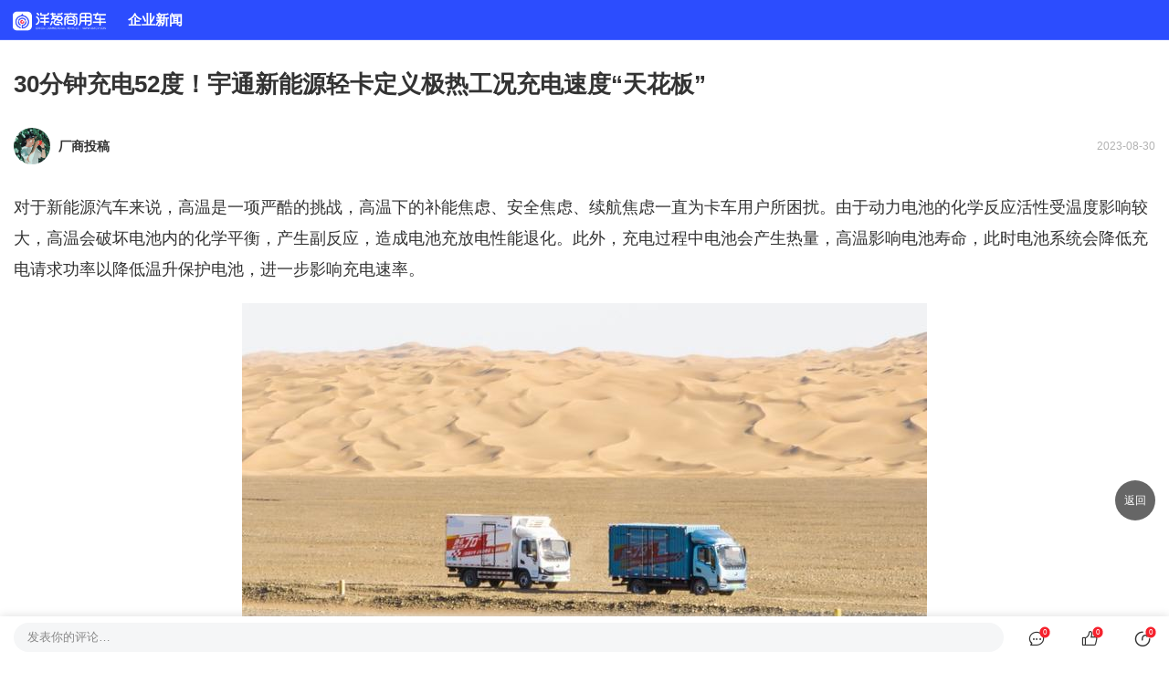

--- FILE ---
content_type: text/html; charset=utf-8
request_url: https://m.361cv.com/article/7062.html
body_size: 35487
content:
<!DOCTYPE html>
<html lang="zh-CN" data-rem="375">
<head>
  
  
<meta charset="UTF-8">
<meta name="viewport" content="initial-scale=1.0, maximum-scale=1.0, user-scalable=no" />
<meta http-equiv="X-UA-Compatible" content="ie=edge">
<title>30分钟充电52度！宇通新能源轻卡定义极热工况充电速度“天花板”-洋葱商用车</title>
<meta name="keywords" content="30分钟充电52度！宇通新能源轻卡定义极热工况充电速度“天花板”" />
<meta name="description" content="2023年8月29日，宇通新能源卡车奔赴“火洲”吐鲁番，在环境温度40℃的极热工况下，向快速充电发起极限挑战，致力在在极限环境中验证纯电产品的极限实力，体现产品最真实的性能水平。" />
<meta name="apple-mobile-web-app-capable" content="no" />
<meta name="format-detection" content="telephone=no">

  
  <link rel="stylesheet" type="text/css" href="/dev/common.css" />

<script>
  var seo = {"title":"30分钟充电52度！宇通新能源轻卡定义极热工况充电速度“天花板”-洋葱商用车","keywords":"30分钟充电52度！宇通新能源轻卡定义极热工况充电速度“天花板”","description":"2023年8月29日，宇通新能源卡车奔赴“火洲”吐鲁番，在环境温度40℃的极热工况下，向快速充电发起极限挑战，致力在在极限环境中验证纯电产品的极限实力，体现产品最真实的性能水平。","imgUrl":"https://s1.361cv.com/cms/article/20230830/4893809640760133.jpg"}
</script>

  
    
    <link rel="stylesheet" type="text/css" href="/dev/article.css" />
  
  <!-- <link rel="stylesheet" href="//s0.361cv.com/css/m/skins/2022/skin.css"> -->
  <script>
    var articleData = {"id":7062,"title":"30分钟充电52度！宇通新能源轻卡定义极热工况充电速度“天花板”","subTitle":"30分钟充电52度！","coverimg":["https://s1.361cv.com/cms/article/20230830/4893809640760133.jpg"],"desc":"2023年8月29日，宇通新能源卡车奔赴“火洲”吐鲁番，在环境温度40℃的极热工况下，向快速充电发起极限挑战，致力在在极限环境中验证纯电产品的极限实力，体现产品最真实的性能水平。","artext":"<p>对于新能源汽车来说，高温是一项严酷的挑战，高温下的补能焦虑、安全焦虑、续航焦虑一直为卡车用户所困扰。由于动力电池的化学反应活性受温度影响较大，高温会破坏电池内的化学平衡，产生副反应，造成电池充放电性能退化。此外，充电过程中电池会产生热量，高温影响电池寿命，此时电池系统会降低充电请求功率以降低温升保护电池，进一步影响充电速率。</p>\n<p><img data-src=\"https://s1.361cv.com/cms/article/20230830/9191050454357261.jpg!750\" /></p>\n<p>2023年8月29日，宇通新能源卡车奔赴&ldquo;火洲&rdquo;吐鲁番，在环境温度40℃的极热工况下，向快速充电发起极限挑战，致力在在极限环境中验证纯电产品的极限实力，体现产品最真实的性能水平。</p>\n<p>在中国汽研认证官黄超智的技术鉴证以及行业媒体、卡友的共同参与下，宇通轻卡T系列产品在环境温度40.6℃，暴晒2小时的环境中，使用120KW公共充电桩30分钟共计充电达52.44度。宇通新能源卡车秉承&ldquo;不把市场当试验场&rdquo;的理念，聚焦用户实际运营的城市工况，以&ldquo;硬核科技&rdquo;定义纯电轻卡的补能速度&ldquo;天花板&rdquo;，树立了中国新能源轻卡的行业标杆！</p>\n<p><img data-src=\"https://s1.361cv.com/cms/article/20230830/20074793425070303.jpg!750\" /></p>\n<h3>硬核科技一：睿控E平台加持，行业高安全超能电池</h3>\n<p>影响充电速度的因素大致有两条，一是充电桩，有些充电桩功率比较小，不能满足电池的最大能力充电，同时也会因为多辆车同时充电导致分流，从而影响充电速度。二是环境温度，电池一般采用磷酸铁锂元素，温度过高或者过低都会导致充电电流减小，时间延长。</p>\n<p><img data-src=\"https://s1.361cv.com/cms/article/20230830/30129162349704497.jpg!750\" /></p>\n<p>极限挑战的底气来自宇通掌握新能源核心科技。宇通新能源轻卡依托商用车行业首个软硬件一体化电动专属平台&mdash;&mdash;睿控E平台，它拥有行业最高能效超能电池，具备行业最高IP68和IP6K9K防护等级，保证电池不进水、不起火；此外，根据不同场景使用需求，对电池箱体及模组多重结构进行加强，从而减轻各种恶劣路况下的颠簸；高精度的电池管理系统可以实现动力电池全生命周期内健康状态的有效管理，同时智能均衡及MCD云端修正技术可以自动对电芯电量进行均衡，有效减缓电池衰减，延长电池寿命。</p>\n<h3>硬核科技二：T-Power超级电动链，高效热管理方案更优</h3>\n<p>作为新能源轻卡引领者，坚持以产品性能提升用户运营价值是宇通永不停歇的追求。面对极限工况的验证，唯有技术创新才是真的&ldquo;说到做到&rdquo;。T-Power超级电动链作为宇通轻卡核心的三电系统总成，在睿控E平台加持下，立足轻卡作业的多种场景、多种工况的需求，高标准完成电池、电机和电控的一体化标定、匹配，实现工况场景标定、软硬件集成控制及系统高效协同，以行业领先的三电软件技术和硬件品质，全面引领新能源轻卡行业。</p>\n<p><img data-src=\"https://s1.361cv.com/cms/article/20230830/5588850294155329.jpg!750\" /></p>\n<p>本次极限挑战环境下，T-Power超级电动链具有的整车智能热管理技术可以实现对电驱动和电动辅助系统的智能化精准管理，使电池一直处在最舒适的温度区间，保证车辆在-35℃~45℃环境下可靠运行。</p>\n<p>说到做到才是可靠！宇通始终坚持以极限性能为基因，以技术创新为基石，以产品可靠为基础，以&ldquo;更商用、更耐用、更好用&rdquo;为核心价值，将真技术作为产品的硬核底线，引领中国新能源商用车迈向更高的目标。宇通新能源轻卡T系列在高温条件下出色的快速补能表现，也印证了宇通将持续为用户提供高可靠的产品和更放心的服务，持续向更先进的创新技术发起更高的挑战，彰显中国新能源轻卡&ldquo;硬核&rdquo;力量！</p>","isOriginal":0,"showType":1,"classificationType":88,"classificationTypeName":"企业新闻","classification1":109,"tags":[{"tag":"现场直击","href":"/tags/%E7%8E%B0%E5%9C%BA%E7%9B%B4%E5%87%BB.html"}],"brandId":100391,"productId":0,"partsBrandId":0,"partsId":0,"topicId":0,"topicName":"","originalId":0,"originalName":"厂商投稿","editorId":1070,"editor":"张九亮","releasedTs":1693353949000,"isPublish":1,"isGood":0,"commentsCount":0,"viewsCount":1738,"isHeader":1,"isTop":0,"isRecommend":0,"likesCount":0,"sharesCount":0,"looksCount":0,"shareimg":"","date":"2023-08-30","source":0,"collect":false,"commentHref":"/comments/1/7062.html","href":"/article/7062.html","channelHref":"/channel/88.html","type":1,"editorAvatar":"https://s1.361cv.com/cms/avatar/20200522/2571367151989197.jpg"}
    var adCollections = [{"id":"7024882","size":"750, 200"},{"id":"6024257","size":"750, 200"}]
  </script>
  <style>
    body {
      padding-bottom: 55px;
    }
    .ad-div > div {
      position: relative;
      overflow: hidden;
      margin-top: 10px;
    }
    .ad-div > div:after{
      content: "广告";
      position: absolute;
      right: 0;
      bottom: 0;
      background: rgba(0,0,0,.5);
      font-size: 10px;
      color: rgba(255,255,255,.8);
      padding: 1px 6px;
    }
    .site-header{
      position: sticky;
      left: 0;
      top: 0;
      z-index: 101;
    }
  </style>
</head>
<body class="body-skin-202210">
  

  


  
    <header class="site-header ">
      <div class="inner">
        <a class="main-logo" href="/index.html">
          <figure><img src="https://s1.361cv.com/logo_410x56_2x.png" alt=""></figure>
        </a>
        
          
          <a class="channel" href="/channel/88.html">企业新闻</a>
          
        

        
          <div class="comment-count">
            
          </div>
        
      </div>
    </header>
  


<!--
  <div class="ad-div">
    <div id="PAGE_AD_7024882">
      <a href="https://topic.361cv.com/pctpl/100124">
        <img src="//s0.361cv.com/images/ad/m_index_20201031.jpg" alt="">
      </a>
    </div>
  </div>
-->
  <h1 class="article-title">30分钟充电52度！宇通新能源轻卡定义极热工况充电速度“天花板”</h1>
  <header class="article-info">
    
    <time>2023-08-30</time>
    <div class="editor-info">
      <em class="avatar">
        <img src="https://s1.361cv.com/cms/avatar/20200522/2571367151989197.jpg!300" alt="" />
      </em>
      <a href="/editor/张九亮.html" id="editor">厂商投稿</a>
      
    </div>
  </header>
  <section>
    <div class="artile-content" id="article_content">
      
      <p>对于新能源汽车来说，高温是一项严酷的挑战，高温下的补能焦虑、安全焦虑、续航焦虑一直为卡车用户所困扰。由于动力电池的化学反应活性受温度影响较大，高温会破坏电池内的化学平衡，产生副反应，造成电池充放电性能退化。此外，充电过程中电池会产生热量，高温影响电池寿命，此时电池系统会降低充电请求功率以降低温升保护电池，进一步影响充电速率。</p>
<p><img data-src="https://s1.361cv.com/cms/article/20230830/9191050454357261.jpg!750" /></p>
<p>2023年8月29日，宇通新能源卡车奔赴&ldquo;火洲&rdquo;吐鲁番，在环境温度40℃的极热工况下，向快速充电发起极限挑战，致力在在极限环境中验证纯电产品的极限实力，体现产品最真实的性能水平。</p>
<p>在中国汽研认证官黄超智的技术鉴证以及行业媒体、卡友的共同参与下，宇通轻卡T系列产品在环境温度40.6℃，暴晒2小时的环境中，使用120KW公共充电桩30分钟共计充电达52.44度。宇通新能源卡车秉承&ldquo;不把市场当试验场&rdquo;的理念，聚焦用户实际运营的城市工况，以&ldquo;硬核科技&rdquo;定义纯电轻卡的补能速度&ldquo;天花板&rdquo;，树立了中国新能源轻卡的行业标杆！</p>
<p><img data-src="https://s1.361cv.com/cms/article/20230830/20074793425070303.jpg!750" /></p>
<h3>硬核科技一：睿控E平台加持，行业高安全超能电池</h3>
<p>影响充电速度的因素大致有两条，一是充电桩，有些充电桩功率比较小，不能满足电池的最大能力充电，同时也会因为多辆车同时充电导致分流，从而影响充电速度。二是环境温度，电池一般采用磷酸铁锂元素，温度过高或者过低都会导致充电电流减小，时间延长。</p>
<p><img data-src="https://s1.361cv.com/cms/article/20230830/30129162349704497.jpg!750" /></p>
<p>极限挑战的底气来自宇通掌握新能源核心科技。宇通新能源轻卡依托商用车行业首个软硬件一体化电动专属平台&mdash;&mdash;睿控E平台，它拥有行业最高能效超能电池，具备行业最高IP68和IP6K9K防护等级，保证电池不进水、不起火；此外，根据不同场景使用需求，对电池箱体及模组多重结构进行加强，从而减轻各种恶劣路况下的颠簸；高精度的电池管理系统可以实现动力电池全生命周期内健康状态的有效管理，同时智能均衡及MCD云端修正技术可以自动对电芯电量进行均衡，有效减缓电池衰减，延长电池寿命。</p>
<h3>硬核科技二：T-Power超级电动链，高效热管理方案更优</h3>
<p>作为新能源轻卡引领者，坚持以产品性能提升用户运营价值是宇通永不停歇的追求。面对极限工况的验证，唯有技术创新才是真的&ldquo;说到做到&rdquo;。T-Power超级电动链作为宇通轻卡核心的三电系统总成，在睿控E平台加持下，立足轻卡作业的多种场景、多种工况的需求，高标准完成电池、电机和电控的一体化标定、匹配，实现工况场景标定、软硬件集成控制及系统高效协同，以行业领先的三电软件技术和硬件品质，全面引领新能源轻卡行业。</p>
<p><img data-src="https://s1.361cv.com/cms/article/20230830/5588850294155329.jpg!750" /></p>
<p>本次极限挑战环境下，T-Power超级电动链具有的整车智能热管理技术可以实现对电驱动和电动辅助系统的智能化精准管理，使电池一直处在最舒适的温度区间，保证车辆在-35℃~45℃环境下可靠运行。</p>
<p>说到做到才是可靠！宇通始终坚持以极限性能为基因，以技术创新为基石，以产品可靠为基础，以&ldquo;更商用、更耐用、更好用&rdquo;为核心价值，将真技术作为产品的硬核底线，引领中国新能源商用车迈向更高的目标。宇通新能源轻卡T系列在高温条件下出色的快速补能表现，也印证了宇通将持续为用户提供高可靠的产品和更放心的服务，持续向更先进的创新技术发起更高的挑战，彰显中国新能源轻卡&ldquo;硬核&rdquo;力量！</p>
    </div>

    
      <ul class="tags" id="tags">
        
          
          <li><a style="margin-left:0" href="/tags/%E7%8E%B0%E5%9C%BA%E7%9B%B4%E5%87%BB.html">现场直击</a></li>
          
        
      </ul>
    

    
      <p class="statement">来源：厂商投稿</p>
    

    
    
      
        <section class="brand">
          <header>
            <figure>
              <img src="https://s1.361cv.com/cms/photo/20230728/5140120976311776.jpg" alt="">
            </figure>
            <div class="info">
              <div>
                <h4>宇通轻卡</h4>
              </div>
              <a href="/brand/100391.html" class="more">查看更多</a>
            </div>
          </header>
          
        </section>
      
    

    <!-- <div class="handle">
      <span class="look-at " id="look_at">在看：<em>0</em></span>
    </div> -->
    <!-- <div class="share-info">
      <ul class="share-user hide" id="share_user">
        
      </ul>
    </div> -->
  </section>
  
  
    <!-- 
    
  
  
  <!-- 
    <section>
      <header class="model-header">精选视频</header>
      <ul class="video-list">
        
          <li>
  <a href="/video/3829.html" class="video-item">
    <figure>
      <img src="https://s1.361cv.com/cms/article/20251229/7388371758420094.jpg!300" alt="">
    </figure>
    <p>寒冬不怕冷、停车不亏电 宁德时代钠新蓄电池装车解放重卡</p>
  </a>
</li>
        
          <li>
  <a href="/video/3576.html" class="video-item">
    <figure>
      <img src="https://s1.361cv.com/cms/article/20250704/4784552845353982.jpg!300" alt="">
    </figure>
    <p>成本低，续航稳！12台陕汽重卡让老板年赚300万</p>
  </a>
</li>
        
          <li>
  <a href="/video/3639.html" class="video-item">
    <figure>
      <img src="https://s1.361cv.com/cms/article/20250829/03991939740720096.png!300" alt="">
    </figure>
    <p>福田汽车29周年：他们值得被看见！</p>
  </a>
</li>
        
          <li>
  <a href="/video/3118.html" class="video-item">
    <figure>
      <img src="https://s1.361cv.com/cms/article/20240525/15419005470362657.jpg!300" alt="">
    </figure>
    <p>全面进阶舒享创业 福田瑞沃大金刚ES pro遵义区域上市称赞不断</p>
  </a>
</li>
        
      </ul>
    </section>
   -->

  
  
  
    <section class="relation">
      <header class="model-header">相关阅读</header>
      <ul class="article-list">
        
          
  
    
<li class="article-text">
  <a href="/article/12726.html" class="article-item">
    <div>
      <p class="title">创富・新能源：第九届 “意见领袖” 颁奖盛典在京举行</p>
      
        
          
<footer class="article-footer">
  
  
  
  <span class="comment">2025-12-31</span>
  
</footer>
        
      
    </div>
    <figure>
      <img src="https://s1.361cv.com/cms/article/20251231/11113113432187127.png!300" alt="">
    </figure>
  </a>
  
</li>
  

        
          
  
    
<li class="article-text">
  <a href="/article/12670.html" class="article-item">
    <div>
      <p class="title">未来已驶入站台：福田欧辉智能巴士深度体验 重新定义公共出行</p>
      
        
          
<footer class="article-footer">
  
  
  
  <span class="comment">2025-12-24</span>
  
</footer>
        
      
    </div>
    <figure>
      <img src="https://s1.361cv.com/cms/article/20251224/5342956615415215.png!300" alt="">
    </figure>
  </a>
  
</li>
  

        
          
  
    
<li class="article-text">
  <a href="/article/12578.html" class="article-item">
    <div>
      <p class="title">X6000超凡旗舰 G6000E发布 陕汽重卡2026年会谋定新篇</p>
      
        
          
<footer class="article-footer">
  
  
  
  <span class="comment">2025-12-12</span>
  
</footer>
        
      
    </div>
    <figure>
      <img src="https://s1.361cv.com/cms/article/20251212/004186376690205829.jpg!300" alt="">
    </figure>
  </a>
  
</li>
  

        
          
  
    
<li class="article-text">
  <a href="/article/12553.html" class="article-item">
    <div>
      <p class="title">从销量破局到网络深耕：零米轻卡天津华诚盛大开业，品牌势能再迸发</p>
      
        
          
<footer class="article-footer">
  
  
  
  <span class="comment">2025-12-09</span>
  
</footer>
        
      
    </div>
    <figure>
      <img src="https://s1.361cv.com/cms/article/20251209/8349843087973642.jpg!300" alt="">
    </figure>
  </a>
  
</li>
  

        
          
  
    
<li class="article-text">
  <a href="/article/12522.html" class="article-item">
    <div>
      <p class="title">Forland Global Partners Conference </p>
      
        
          
<footer class="article-footer">
  
  
  
  <span class="comment">2025-12-05</span>
  
</footer>
        
      
    </div>
    <figure>
      <img src="https://s1.361cv.com/cms/article/20251205/6002638809287717.jpg!300" alt="">
    </figure>
  </a>
  
</li>
  

        
          
  
    
<li class="article-text">
  <a href="/article/12489.html" class="article-item">
    <div>
      <p class="title">从技术突围到生态重构，商用车产业迈向协同共生</p>
      
        
          
<footer class="article-footer">
  
  
  
  <span class="comment">2025-12-02</span>
  
</footer>
        
      
    </div>
    <figure>
      <img src="https://s1.361cv.com/cms/article/20251202/3616197093288498.png!300" alt="">
    </figure>
  </a>
  
</li>
  

        
          
  
    
<li class="article-text">
  <a href="/article/12470.html" class="article-item">
    <div>
      <p class="title">共谋“十五五”新局  2025商用车产业合作发展大会在京举行</p>
      
        
          
<footer class="article-footer">
  
  
  
  <span class="comment">2025-11-28</span>
  
</footer>
        
      
    </div>
    <figure>
      <img src="https://s1.361cv.com/cms/article/20251128/10398164323126202.png!300" alt="">
    </figure>
  </a>
  
</li>
  

        
          
  
    
<li class="article-text">
  <a href="/article/12424.html" class="article-item">
    <div>
      <p class="title">25个月跑百万公里！硬核实力服务为先铸就汕德卡G7S全勤出击</p>
      
        
          
<footer class="article-footer">
  
  
  
  <span class="comment">2025-11-22</span>
  
</footer>
        
      
    </div>
    <figure>
      <img src="https://s1.361cv.com/cms/article/20251122/6451885189305718.jpg!300" alt="">
    </figure>
  </a>
  
</li>
  

        
          
  
    
<li class="article-text">
  <a href="/article/12416.html" class="article-item">
    <div>
      <p class="title">五菱荣光EV首发 “奋斗者专项计划”启动 五菱第二届致敬奋斗者大会看点</p>
      
        
          
<footer class="article-footer">
  
  
  
  <span class="comment">2025-11-21</span>
  
</footer>
        
      
    </div>
    <figure>
      <img src="https://s1.361cv.com/cms/article/20251121/8574272466721846.JPG!300" alt="">
    </figure>
  </a>
  
</li>
  

        
          
  
    
<li class="article-text">
  <a href="/article/12372.html" class="article-item">
    <div>
      <p class="title">与国同频协创共生：从时代汽车看中国商用车出海的进阶之路</p>
      
        
          
<footer class="article-footer">
  
  
  
  <span class="comment">2025-11-17</span>
  
</footer>
        
      
    </div>
    <figure>
      <img src="https://s1.361cv.com/cms/article/20251117/7765643139234297.jpg!300" alt="">
    </figure>
  </a>
  
</li>
  

        
          
  
    
<li class="article-text">
  <a href="/article/12369.html" class="article-item">
    <div>
      <p class="title">智鉴匠心 驾享未来！时代汽车邀全球伙伴共探智造实力</p>
      
        
          
<footer class="article-footer">
  
  
  
  <span class="comment">2025-11-15</span>
  
</footer>
        
      
    </div>
    <figure>
      <img src="https://s1.361cv.com/cms/article/20251115/9881750620914242.jpg!300" alt="">
    </figure>
  </a>
  
</li>
  

        
          
  
    
<li class="article-text">
  <a href="/article/12333.html" class="article-item">
    <div>
      <p class="title">时代汽车举办2026全球合作伙伴大会  共赴全球产业星辰大海</p>
      
        
          
<footer class="article-footer">
  
  
  
  <span class="comment">2025-11-13</span>
  
</footer>
        
      
    </div>
    <figure>
      <img src="https://s1.361cv.com/cms/article/20251113/9802841450001069.jpg!300" alt="">
    </figure>
  </a>
  
</li>
  

        
          
  
    
<li class="article-text">
  <a href="/article/12322.html" class="article-item">
    <div>
      <p class="title">让每一程行得远更行得稳 潍柴蓝擎X7三重安全护航运输安全</p>
      
        
          
<footer class="article-footer">
  
  
  
  <span class="comment">2025-11-12</span>
  
</footer>
        
      
    </div>
    <figure>
      <img src="https://s1.361cv.com/cms/article/20251112/1763794546979457.png!300" alt="">
    </figure>
  </a>
  
</li>
  

        
          
  
    
<li class="article-text">
  <a href="/article/12306.html" class="article-item">
    <div>
      <p class="title">协同创新 驱动卓越！时代汽车2026全球合作伙伴大会邀您见证​</p>
      
        
          
<footer class="article-footer">
  
  
  
  <span class="comment">2025-11-10</span>
  
</footer>
        
      
    </div>
    <figure>
      <img src="https://s1.361cv.com/cms/article/20251110/738782386980142.jpg!300" alt="">
    </figure>
  </a>
  
</li>
  

        
          
  
    
<li class="article-text">
  <a href="/article/11934.html" class="article-item">
    <div>
      <p class="title">驭电千里 能效非凡！潍柴蓝擎X7以超然效率重塑纯电冷藏车标杆</p>
      
        
          
<footer class="article-footer">
  
  
  
  <span class="comment">2025-10-10</span>
  
</footer>
        
      
    </div>
    <figure>
      <img src="https://s1.361cv.com/cms/article/20250922/548827992101068.png!300" alt="">
    </figure>
  </a>
  
</li>
  

        
          
  
    
<li class="article-text">
  <a href="/article/11983.html" class="article-item">
    <div>
      <p class="title">无畏天堑山河险！潍柴蓝擎X7西南山地版全面实力全域纵横！</p>
      
        
          
<footer class="article-footer">
  
  
  
  <span class="comment">2025-09-27</span>
  
</footer>
        
      
    </div>
    <figure>
      <img src="https://s1.361cv.com/cms/article/20250927/08119664956784689.jpg!300" alt="">
    </figure>
  </a>
  
</li>
  

        
          
  
    
<li class="article-text">
  <a href="/article/11921.html" class="article-item">
    <div>
      <p class="title">华为兆瓦超充助深圳超充之城2.0起航 “五分钟百公里”加速全电物流来临</p>
      
        
          
<footer class="article-footer">
  
  
  
  <span class="comment">2025-09-22</span>
  
</footer>
        
      
    </div>
    <figure>
      <img src="https://s1.361cv.com/cms/article/20250922/003295235502959404.png!300" alt="">
    </figure>
  </a>
  
</li>
  

        
          
  
    
<li class="article-text">
  <a href="/article/11697.html" class="article-item">
    <div>
      <p class="title">巾帼滁州汇 沃尔沃卡车木兰训练营魅力无限</p>
      
        
          
<footer class="article-footer">
  
  
  
  <span class="comment">2025-08-18</span>
  
</footer>
        
      
    </div>
    <figure>
      <img src="https://s1.361cv.com/cms/article/20250818/7971885637490336.jpg!300" alt="">
    </figure>
  </a>
  
</li>
  

        
          
  
    
<li class="article-text">
  <a href="/article/11659.html" class="article-item">
    <div>
      <p class="title">王侠：迎接我国商用车行业新能源拐点和全球化爆发期</p>
      
        
          
<footer class="article-footer">
  
  
  
  <span class="comment">2025-08-13</span>
  
</footer>
        
      
    </div>
    <figure>
      <img src="https://s1.361cv.com/cms/article/20250813/4661054645701568.jpg!300" alt="">
    </figure>
  </a>
  
</li>
  

        
          
  
    
<li class="article-text">
  <a href="/article/11082.html" class="article-item">
    <div>
      <p class="title">庆铃集团西洽会重磅发布超充重卡铃界</p>
      
        
          
<footer class="article-footer">
  
  
  
  <span class="comment">2025-05-22</span>
  
</footer>
        
      
    </div>
    <figure>
      <img src="https://s1.361cv.com/cms/article/20250522/9677681679407912.jpg!300" alt="">
    </figure>
  </a>
  
</li>
  

        
      </ul>
    </section>
  

  
  
  <footer class="comments-bar">
    
      <a class="box" href="https://m.361cv.com/api/auth?backurl=https://m.361cv.com/article/7062.html">发表你的评论…</a>
    
    <div class="info">
      <a href="https://m.361cv.com/api/auth?backurl=https://m.361cv.com/comments/1/7062.html" >
        <em>0</em>
      </a>
      <!-- <a href="/comments/1/7062.html">
        <em>0</em>
      </a> -->
      <span class="like-btn" id="like_btn" data-type="1" data-pid="7062">
        <em>0</em>
      </span>
      <span class="share">
        <em>0</em>
      </span>
    </div>
  </footer>

  
<form class="publish" id="publish">
  <textarea id="book_content" rows="3" maxlength="150" placeholder="发表您的言论……"></textarea>
  <footer class="energy">
    <p id="buttons">
      <!-- <span id="img_btn">图</span> -->
      <span id="symbol">情</span>
    </p>
    <div class="energy-btn">
      <span id="cancel_publish">取消</span>
      <span class="submit" id="submit_comment" data-pid="7062" data-type="1" data-href="/comments/1/7062.html">发送</span>
    </div>
  </footer>
  
  <div class="add-img hide" id="add_img">
    <ul id="file_list" class="file-list">
      <li class="upload-file">
        <span class="img">请上传图片</span>
        <input type="file" id="upload_img" accept="image/*">
      </li>
    </ul>
  </div>
  
  <div class="emoticon hide" id="emoticon">
    <ul>
      <li class="content-slide swiper-slide">
        
        <span>
          <i class="icon-phiz">🙂</i>
        </span>
        
        <span>
          <i class="icon-phiz">😂</i>
        </span>
        
        <span>
          <i class="icon-phiz">😒</i>
        </span>
        
        <span>
          <i class="icon-phiz">😍</i>
        </span>
        
        <span>
          <i class="icon-phiz">😳</i>
        </span>
        
        <span>
          <i class="icon-phiz">😏</i>
        </span>
        
        <span>
          <i class="icon-phiz">😩</i>
        </span>
        
        <span>
          <i class="icon-phiz">😌</i>
        </span>
        
        <span>
          <i class="icon-phiz">🤐</i>
        </span>
        
        <span>
          <i class="icon-phiz">😴</i>
        </span>
        
        <span>
          <i class="icon-phiz">😭</i>
        </span>
        
        <span>
          <i class="icon-phiz">😓</i>
        </span>
        
        <span>
          <i class="icon-phiz">😡</i>
        </span>
        
        <span>
          <i class="icon-phiz">😛</i>
        </span>
        
        <span>
          <i class="icon-phiz">😁</i>
        </span>
        
        <span>
          <i class="icon-phiz">😱</i>
        </span>
        
        <span>
          <i class="icon-phiz">😟</i>
        </span>
        
        <span>
          <i class="icon-phiz">😎</i>
        </span>
        
        <span>
          <i class="icon-phiz">😰</i>
        </span>
        
        <span>
          <i class="icon-phiz">🤢</i>
        </span>
        
        <span>
          <i class="icon-phiz">😊</i>
        </span>
        
        <span>
          <i class="icon-phiz">🙄</i>
        </span>
        
        <span>
          <i class="icon-phiz">😕</i>
        </span>
        
        <span>
          <i class="icon-phiz">😪</i>
        </span>
        
        <span>
          <i class="icon-phiz">😱</i>
        </span>
        
        <span>
          <i class="icon-phiz">😅</i>
        </span>
        
        <span>
          <i class="icon-phiz">😄</i>
        </span>
        
        <span>
          <i class="icon-phiz">😓</i>
        </span>
        
        <span>
          <i class="icon-phiz">💀</i>
        </span>
        
        <span>
          <i class="icon-phiz">👋</i>
        </span>
        
        <span>
          <i class="icon-phiz">👏</i>
        </span>
        
        <span>
          <i class="icon-phiz">👎</i>
        </span>
        
        <span>
          <i class="icon-phiz">😢</i>
        </span>
        
        <span>
          <i class="icon-phiz">😏</i>
        </span>
        
        <span>
          <i class="icon-phiz">😙</i>
        </span>
        
        <span>
          <i class="icon-phiz">🤕</i>
        </span>
        
        <span>
          <i class="icon-phiz">🔪</i>
        </span>
        
        <span>
          <i class="icon-phiz">🙏</i>
        </span>
        
        <span>
          <i class="icon-phiz">🍉</i>
        </span>
        
        <span>
          <i class="icon-phiz">🍺</i>
        </span>
        
        <span>
          <i class="icon-phiz">🏀</i>
        </span>
        
        <span>
          <i class="icon-phiz">🏓</i>
        </span>
        
        <span>
          <i class="icon-phiz">☕️</i>
        </span>
        
        <span>
          <i class="icon-phiz">🍚</i>
        </span>
        
        <span>
          <i class="icon-phiz">🐷</i>
        </span>
        
        <span>
          <i class="icon-phiz">🌹</i>
        </span>
        
        <span>
          <i class="icon-phiz">🥀</i>
        </span>
        
        <span>
          <i class="icon-phiz">💋</i>
        </span>
        
        <span>
          <i class="icon-phiz">❤️</i>
        </span>
        
        <span>
          <i class="icon-phiz">💔</i>
        </span>
        
        <span>
          <i class="icon-phiz">🎂</i>
        </span>
        
        <span>
          <i class="icon-phiz">⚡️</i>
        </span>
        
        <span>
          <i class="icon-phiz">💣</i>
        </span>
        
        <span>
          <i class="icon-phiz">⚽️</i>
        </span>
        
        <span>
          <i class="icon-phiz">🐞</i>
        </span>
        
        <span>
          <i class="icon-phiz">💩</i>
        </span>
        
        <span>
          <i class="icon-phiz">🌛</i>
        </span>
        
        <span>
          <i class="icon-phiz">☀️</i>
        </span>
        
        <span>
          <i class="icon-phiz">🎁</i>
        </span>
        
        <span>
          <i class="icon-phiz">🤗</i>
        </span>
        
        <span>
          <i class="icon-phiz">👍</i>
        </span>
        
        <span>
          <i class="icon-phiz">👎</i>
        </span>
        
        <span>
          <i class="icon-phiz">🤝</i>
        </span>
        
        <span>
          <i class="icon-phiz">✌️</i>
        </span>
        
        <span>
          <i class="icon-phiz">👊</i>
        </span>
        
        <span>
          <i class="icon-phiz">🤘</i>
        </span>
        
        <span>
          <i class="icon-phiz">👌</i>
        </span>
        
      </li>
    </ul>
  </div>
</form>
  
<aside class="share-pop hide" id="share_pop">
  <div class="share-explan"></div>
  <div class="hide-now"></div>
</aside>

  <aside class="go-top" id="goTop">顶</aside>
  <a href="javascript:document.referrer ? history.back() : (location.href = 'https://m.361cv.com')" class="go-back">返回</a>
  
  
  <aside class="nav-menu" id="nav_menu">
  <ul>
    
      <li class="swiper-slide" data-index="0">
        <a href="/">推荐</a>
      </li>
    
      <li class="swiper-slide" data-index="1">
        <a href="/vr">全景看车</a>
      </li>
    
      <li class="swiper-slide" data-index="2">
        <a href="/stopic">精彩专题</a>
      </li>
    
      <li class="swiper-slide" data-index="3">
        <a href="/channel/86.html">新车60秒</a>
      </li>
    
      <li class="swiper-slide" data-index="4">
        <a href="/channel/25.html">60秒懂卡车</a>
      </li>
    
      <li class="swiper-slide" data-index="5">
        <a href="/channel/20.html">葱哥咔咔说</a>
      </li>
    
      <li class="swiper-slide" data-index="6">
        <a href="/channel/88.html">企业新闻</a>
      </li>
    
      <li class="swiper-slide" data-index="7">
        <a href="/channel/84.html">硬核视频测评</a>
      </li>
    
      <li class="swiper-slide" data-index="8">
        <a href="/channel/18.html">客车关注</a>
      </li>
    
      <li class="swiper-slide" data-index="9">
        <a href="/channel/21.html">趣味短视频</a>
      </li>
    
      <li class="swiper-slide" data-index="10">
        <a href="/channel/22.html">试驾评测</a>
      </li>
    
      <li class="swiper-slide" data-index="11">
        <a href="/channel/14.html">行业热点</a>
      </li>
    
      <li class="swiper-slide" data-index="12">
        <a href="/channel/16.html">车市解读</a>
      </li>
    
  </ul>
</aside>

  
  

  
    <!--
      <script src="http://:9090/article.js"></script>
    -->
  
    
    
  

  
  
  
<!-- 
   -->


  
    <script src="//player.youku.com/jsapi"></script>
  
    <script src="/static/xigua.js"></script>
  
    <script src="/static/player.js"></script>
  
    <script src="/dev/article.js"></script>
  

  <script src="/js/utils/jweixin-1.4.0.js"></script>
  
    
    <script src="/dev/common.js"></script>
  
  <!-- <script src="//img5.kacheyizu.cn/js/www/168trucker-ad.0.1.0.js"></script> -->
  <script src="/js/utils/font_1766159_aepdps3ywkf.js"></script>
  <!-- <script src="//s0.361cv.com/analysis.1.0.1.js"></script> -->

</body>
</html>

--- FILE ---
content_type: text/css; charset=UTF-8
request_url: https://m.361cv.com/dev/common.css
body_size: 13919
content:
body,html{min-height:100%}@font-face{font-family:iconfont;src:url(/icon/iconfont/font_1766159_orwpzwkblva.eot);src:url(/icon/iconfont/font_1766159_orwpzwkblva.eot?#iefix) format("embedded-opentype"),url(/icon/iconfont/font_1766159_orwpzwkblva.woff2) format("woff2"),url(/icon/iconfont/font_1766159_orwpzwkblva.woff) format("woff"),url(/icon/iconfont/font_1766159_orwpzwkblva.ttf) format("truetype"),url(/icon/iconfont/font_1766159_orwpzwkblva.svg#iconfont) format("svg")}@font-face{font-family:newicon;src:url(/icon/newicon/font_1802246_an77q8gh9dc.eot);src:url(/icon/newicon/font_1802246_an77q8gh9dc.eot?#iefix) format("embedded-opentype"),url(/icon/newicon/font_1802246_an77q8gh9dc.woff2) format("woff2"),url(/icon/newicon/font_1802246_an77q8gh9dc.woff) format("woff"),url(/icon/newicon/font_1802246_an77q8gh9dc.ttf) format("truetype"),url(/icon/newicon/font_1802246_an77q8gh9dc.svg#iconfont) format("svg")}
/*! normalize.css v4.1.1 | MIT License | github.com/necolas/normalize.css */body,dd,dl,dt,figcaption,figure,h1,h2,h3,h4,h5,html,li,menu,nav,ol,p,ul,video{margin:0;padding:0;font-size:16px;font-weight:400}body,input,select,textarea{font-size:16px;line-height:1.5}body{background:#fff;overflow-x:hidden}a,body{color:#333}ol,ul{list-style:none}em,i,var{font-style:normal}a img{border:0}a:link,a:visited{text-decoration:none}img{max-width:100%;vertical-align:top}input[type=button],input[type=search],input[type=submit],select,textarea{-webkit-appearance:none;border-image:none;border-radius:0;border:0;outline:none}input[type=search]::-webkit-search-cancel-button{-webkit-appearance:none}body,html{font-family:-apple-system,BlinkMacSystemFont,Segoe UI,Roboto,Oxygen,Ubuntu,Cantarell,Fira Sans,Droid Sans,Helvetica Neue,Microsoft Yahei,sans-serif;-ms-text-size-adjust:100%;-webkit-text-size-adjust:100%}audio,canvas,progress,video{display:inline-block}a{color:#333;text-decoration:none;background-color:transparent;-webkit-text-decoration-skip:objects}a:active{outline-width:0;-webkit-tap-highlight-color:rgba(0,0,0,0)}button,select{text-transform:none}figure{position:relative;z-index:0;overflow:hidden}figure:before{position:absolute;top:0;right:0;bottom:0;left:0;content:"洋";display:flex;justify-content:center;align-items:center;background-color:#f5f6f7;font-family:iconfont;font-size:.8rem;color:#d8d8d8;z-index:-1}figure img{width:100%;height:100%;object-fit:cover}.family{position:relative;z-index:0}.family:before{content:"5361";position:absolute;top:0;left:0;bottom:0;right:0;display:flex;justify-content:center;align-items:center;color:#d2d2d2;background-color:#eee;font-family:iconfont;z-index:-1}.xgplayer-replay-txt{display:none!important}html[data-rem="375"]{font-size:20PX}@media only screen and (min-width:320px){html[data-rem="375"]{font-size:17.06PX!important}}@media only screen and (min-width:360px){html[data-rem="375"]{font-size:20PX!important}}@media only screen and (min-width:400px){html[data-rem="375"]{font-size:21.33333333PX!important}}@media only screen and (min-width:414px){html[data-rem="375"]{font-size:22.08PX!important}}@media only screen and (min-width:480px){html[data-rem="375"]{font-size:25.6PX!important}}html[data-rem="320"]{font-size:20PX}@media only screen and (min-width:375px){html[data-rem="320"]{font-size:23.4375PX!important}}@media only screen and (min-width:400px){html[data-rem="320"]{font-size:25PX!important}}@media only screen and (min-width:414px){html[data-rem="320"]{font-size:25.875PX!important}}@media only screen and (min-width:480px){html[data-rem="320"]{font-size:30PX!important}}.site-header{position:relative;display:flex;align-items:center;justify-content:space-between;height:44px;line-height:44px;padding-right:15px;background-color:#2c4dfe}.site-header.black{background-color:#333}.site-header.black .comment-count span{color:#fff;border-color:#fff}.site-header:before{content:"";position:absolute;left:0;right:0;bottom:0;height:1px;transform:scaley(.5);background-color:hsla(0,0%,100%,.3)}.site-header .inner{flex:1}.site-header .inner,.site-header a{display:flex;justify-content:center;align-items:center}.site-header .main-logo{position:relative;display:flex;align-items:center;padding:2px 15px 0 5px;z-index:0;color:#fff;font-size:19px;font-family:iconfont}.site-header .main-logo figure{width:120px;height:30px}.site-header .main-logo figure:before{display:none}.site-header .channel{color:#fff;font-size:15px;font-weight:700}.site-header .search-wrapper{position:relative;padding-left:29px;flex:1;display:flex;height:28px;color:#fff;line-height:28px;border-radius:14px;overflow:hidden;background-color:hsla(0,0%,100%,.2)}.site-header .search-wrapper:before{content:"\641c";position:absolute;top:0;left:11px;height:12px;width:12px;font-size:12px;font-family:iconfont}.site-header .search-wrapper .swiper-wrapper{width:100%;height:100%;display:flex;flex-direction:column}.site-header .search-wrapper .swiper-slide{flex-shrink:0;width:100%;height:100%;position:relative;font-size:12px}.site-header .user{margin:0 15px;width:28px;height:28px;font-size:22px;line-height:32px;border-radius:50%;overflow:hidden}.site-header .header-menu,.site-header .user{color:#fff;text-align:center;font-family:iconfont}.site-header .header-menu{font-size:18px;padding:0 17px}.site-header.white{position:sticky;top:0;left:0;background-color:#fff;z-index:9}.site-header.white:before{position:absolute;content:"";left:0;bottom:0;right:0;height:1px;transform:scaleY(.5);background-color:#eee}.site-header.white a{color:#2c4dfe}.site-header.white .header-menu{color:#333}.site-header .comment-count{flex:1;display:flex;justify-content:flex-end}.site-header .comment-count a{height:24px;padding:0 12px;line-height:24px;color:#fff;font-size:12px;border-radius:12px;border:1px solid #fff;font-weight:200}.site-footer{padding:10px 0 40px;font-size:12px;background:#fff}.site-footer.black{padding-bottom:40px}.site-footer.black,.site-footer.black p{color:#fff;background-color:#333}.site-footer.black .firend-links a{color:#fff}.site-footer .firend-links{padding:5px 10px;line-height:32px}.site-footer .firend-links>header{padding:0 10px;height:34px;line-height:34px;font-size:16px;border-bottom:1px solid #eee}.site-footer .firend-links .content{margin:0 -5px;padding:10px 0;font-size:0}.site-footer .firend-links a{width:20%;font-size:12px;display:inline-block;vertical-align:top;color:#333;text-align:center;white-space:nowrap;overflow:hidden;text-overflow:ellipsis}.site-footer .links{text-align:right}.site-footer .links a{margin-right:10px}.site-footer p{margin-top:10px;background:#f4f4f4;font-size:12px;line-height:24px;padding:10px 0;text-align:center}.empty{display:flex;justify-content:center;flex-direction:column;align-items:center;padding:20px 0 40px;color:#888;font-size:14px}.empty p{margin-top:30px}.load-content{position:relative;min-height:80px;color:#999;text-align:center;line-height:80px;font-size:12px;background-color:#fff}.load-content span{display:none}.load-content.end{display:block;min-height:40px;line-height:30px}.load-content.end span{display:block;padding:15px 0}.load-content.end em,.toast{display:none}.toast{position:fixed;left:0;top:0;right:0;bottom:0;justify-content:center;align-items:center;background-color:rgba(0,0,0,.6);z-index:100}.alert,.load{background-color:transparent;display:flex;transition:all .3s linear;opacity:0}.toast.visible{opacity:1;display:flex}.message-wrapper{display:flex;flex-direction:column;justify-content:space-between;width:75%;border-radius:8px;background-color:#fff;margin-top:-64px}.message-wrapper p{flex:1;display:flex;justify-content:center;align-items:center;flex-wrap:wrap;padding:.2em;line-height:.4;font-size:.8em;color:#fff}.alert .message-wrapper{width:10em;height:5em;border-radius:10px;background-color:rgba(0,0,0,.6)}.load .message-wrapper{display:flex;justify-content:center;align-items:center;z-index:5000;width:7.6em;min-height:7.6em;background:rgba(17,17,17,.7);text-align:center;border-radius:5px;color:#fff}.load .message-wrapper:before{content:"";margin:32px 0 0;width:2.3em;height:2.3em;vertical-align:baseline;display:inline-block;-webkit-animation:load 1s steps(12) infinite;animation:load 1s steps(12) infinite;background:url("data:image/svg+xml;charset=utf8, %3Csvg xmlns='http://www.w3.org/2000/svg' width='120' height='120' viewBox='0 0 100 100'%3E%3Cpath fill='none' d='M0 0h100v100H0z'/%3E%3Crect width='7' height='20' x='46.5' y='40' fill='%23E9E9E9' rx='5' ry='5' transform='translate(0 -30)'/%3E%3Crect width='7' height='20' x='46.5' y='40' fill='%23989697' rx='5' ry='5' transform='rotate(30 105.98 65)'/%3E%3Crect width='7' height='20' x='46.5' y='40' fill='%239B999A' rx='5' ry='5' transform='rotate(60 75.98 65)'/%3E%3Crect width='7' height='20' x='46.5' y='40' fill='%23A3A1A2' rx='5' ry='5' transform='rotate(90 65 65)'/%3E%3Crect width='7' height='20' x='46.5' y='40' fill='%23ABA9AA' rx='5' ry='5' transform='rotate(120 58.66 65)'/%3E%3Crect width='7' height='20' x='46.5' y='40' fill='%23B2B2B2' rx='5' ry='5' transform='rotate(150 54.02 65)'/%3E%3Crect width='7' height='20' x='46.5' y='40' fill='%23BAB8B9' rx='5' ry='5' transform='rotate(180 50 65)'/%3E%3Crect width='7' height='20' x='46.5' y='40' fill='%23C2C0C1' rx='5' ry='5' transform='rotate(-150 45.98 65)'/%3E%3Crect width='7' height='20' x='46.5' y='40' fill='%23CBCBCB' rx='5' ry='5' transform='rotate(-120 41.34 65)'/%3E%3Crect width='7' height='20' x='46.5' y='40' fill='%23D2D2D2' rx='5' ry='5' transform='rotate(-90 35 65)'/%3E%3Crect width='7' height='20' x='46.5' y='40' fill='%23DADADA' rx='5' ry='5' transform='rotate(-60 24.02 65)'/%3E%3Crect width='7' height='20' x='46.5' y='40' fill='%23E2E2E2' rx='5' ry='5' transform='rotate(-30 -5.98 65)'/%3E%3C/svg%3E") no-repeat;background-size:100% 100%}.confirm-footer{display:flex;height:40px;line-height:40px}.confirm-footer div{flex:1;text-align:center;font-size:16px;color:#409eff}.confirm-footer .ok{position:relative}.confirm-footer .ok:before{content:"";position:absolute;top:0;left:0;bottom:0;width:1px;background-color:#eee;transform:scaleX(.5)}@-webkit-keyframes load{0%{-webkit-transform:rotate(0deg);transform:rotate(0deg)}to{-webkit-transform:rotate(1turn);transform:rotate(1turn)}}@keyframes load{0%{-webkit-transform:rotate(0deg);transform:rotate(0deg)}to{-webkit-transform:rotate(1turn);transform:rotate(1turn)}}.model-header{height:40px;padding-top:30px;padding-left:15px;display:-webkit-box;display:-webkit-flex;display:-ms-flexbox;display:flex;-webkit-box-align:end;-webkit-align-items:flex-end;-ms-flex-align:end;align-items:flex-end;font-size:22px;font-weight:700}.shade{position:fixed;top:84px;left:0;bottom:0;right:0;background-color:rgba(0,0,0,.6);z-index:10}.hide{display:none!important}.nav-menu{position:fixed;left:0;right:0;top:84px;display:-webkit-box;display:-webkit-flex;display:-ms-flexbox;display:flex;-webkit-transform:scaleY(0);transform:scaleY(0);-webkit-transform-origin:0 0;transform-origin:0 0;-webkit-box-orient:vertical;-webkit-box-direction:normal;-webkit-flex-direction:column;-ms-flex-direction:column;flex-direction:column;-webkit-transition:all .3s ease;transition:all .3s ease;background-color:#fff;z-index:12}.nav-menu:before{content:"";position:absolute;left:0;top:0;right:0;height:1px;-webkit-transform:scaleY(.5);transform:scaleY(.5);background-color:#eee}.nav-menu.visible{-webkit-transform:scaleY(1);transform:scaleY(1)}.nav-menu header{position:relative;height:50px;line-height:50px;text-align:center;font-size:18px;font-weight:700}.nav-menu header:after{content:"";position:absolute;left:0;right:0;bottom:0;height:1px;-webkit-transform:scaleY(.5);transform:scaleY(.5);background-color:#eee}.nav-menu header .nav-menu-back{position:absolute;top:0;right:0;width:50px;height:50px;font-family:iconfont}.nav-menu ul{-webkit-box-flex:1;-webkit-flex:1;-ms-flex:1;flex:1;clear:both;overflow:hidden;padding:5px 7.5px;overflow-y:auto}.nav-menu ul li{float:left;width:80px;height:30px;margin:5px;line-height:30px;background:#f2f6fc;border-radius:18px}.nav-menu ul li a{display:block;font-size:12px;text-align:center;border-radius:18px}.go-back,.go-home,.go-top{position:fixed;right:15px;bottom:150px;width:44px;height:44px;color:#fff;line-height:44px;text-align:center;border-radius:50%;background-color:rgba(0,0,0,.6);z-index:9}.go-home{font-size:20px;font-family:iconfont}.go-back{font-size:12px}.go-top{bottom:200px;font-size:28px;font-family:iconfont;-webkit-transform:translateX(80px) rotate(1turn);transform:translateX(80px) rotate(1turn);-webkit-transition:all .3s ease;transition:all .3s ease}.go-top.active{-webkit-transform:translateX(0) rotate(0);transform:translateX(0) rotate(0)}.ad{margin:15px}.tabbar{position:fixed;left:0;bottom:0;right:0;height:50px;display:-webkit-box;display:-webkit-flex;display:-ms-flexbox;display:flex;background-color:#fff;z-index:9}.tabbar:before{content:"";position:absolute;left:0;top:0;right:0;height:1px;-webkit-transform:scaleY(.5);transform:scaleY(.5);background-color:#f4f4f4}.tabbar a{-webkit-box-flex:1;-webkit-flex:1;-ms-flex:1;flex:1;display:-webkit-box;display:-webkit-flex;display:-ms-flexbox;display:flex;-webkit-box-orient:vertical;-webkit-box-direction:normal;-webkit-flex-direction:column;-ms-flex-direction:column;flex-direction:column;-webkit-box-pack:center;-webkit-justify-content:center;-ms-flex-pack:center;justify-content:center;-webkit-box-align:center;-webkit-align-items:center;-ms-flex-align:center;align-items:center;font-size:10px}.tabbar a:before{font-size:24px;font-family:iconfont}.tabbar a span{margin-top:-3px}.tabbar a.active:before,.tabbar a svg{display:none}.tabbar a.active svg{width:24px;height:36px;display:block}.tabbar .home:before{content:"\63a8"}.tabbar .video:before{content:"\89c6"}.tabbar .columnist:before{content:"\4e13"}.tabbar .user:before{content:"\6211"}.nothing{margin-top:50px;text-align:center}.nothing p{font-size:14px;color:#999}.nothing a{display:inline-block;width:120px;height:30px;margin-top:20px;line-height:30px;color:#fff;font-size:14px;border-radius:4px;background-color:#2c4dfe}

--- FILE ---
content_type: text/css; charset=UTF-8
request_url: https://m.361cv.com/dev/article.css
body_size: 40995
content:
.comments-bar{position:fixed;bottom:0;left:0;right:0;display:flex;padding-left:15px;align-items:center;background-color:#fff;box-shadow:0 0 10px #ddd;z-index:3}.comments-bar.black{color:#fff;background-color:#333;box-shadow:none}.comments-bar.black:before{content:"";position:absolute;left:0;top:0;right:0;height:1px;transform:scaleY(.5);background-color:#fff}.comments-bar.black .box{color:#fff;background-color:#666}.comments-bar.black a{color:#fff}.comments-bar .box{flex:1;margin-right:7px;padding-left:15px;height:32px;color:#888;font-size:13px;line-height:32px;border-radius:16px;background-color:#f5f6f7}.comments-bar .info{display:flex}.comments-bar .info a,.comments-bar .info span{position:relative;display:flex;padding:10px 19px;flex-direction:column;align-items:center;text-align:center;font-size:9px}.comments-bar .info a:before,.comments-bar .info span:before{height:20px;margin-bottom:5px;content:"\8bc4";font-family:iconfont;font-size:20px}.comments-bar .info a.like-btn:before,.comments-bar .info span.like-btn:before{content:"\70b9"}.comments-bar .info a.active,.comments-bar .info span.active{color:#f56c6c}.comments-bar .info a.active:before,.comments-bar .info span.active:before{content:"\8d5e"}.comments-bar .info .share:before{content:"\4eab"}.comments-bar .info em{position:absolute;left:50%;top:10px;margin-left:2px;font-size:10px;color:#fff;border-radius:10px;padding:0 4px;transform:scale(.8);background-color:#f5222d}.article-list li{position:relative}.article-list li:after{content:"";position:absolute;left:0;right:0;bottom:0;height:1px;background-color:#eee;transform:scaleY(.5)}.article-list li:last-child:after{display:none}.article-list .topic{position:absolute;right:15px;bottom:13px;padding:2px 6px;height:16px;color:#2c4dfe;font-size:10px;line-height:16px;border-radius:3px;background-color:rgba(44,77,254,.1)}.article-list .topic:before{content:"#";font-family:iconfont}.article-text .article-item{display:flex}.article-text .article-item>div{flex:1;display:flex;flex-direction:column;justify-content:space-between}.article-text .article-item figure{margin-left:10px;width:115px;height:75px;border-radius:4px}.article-text .topic{right:140px}.article-image .article-item{display:block}.article-image .cover{display:flex;margin-top:10px}.article-image .cover.two-img li{height:113px}.article-image .cover li{position:relative;flex:1;height:75px;background-color:#333;z-index:0;overflow:hidden}.article-image .cover li:first-child{border-radius:4px 0 0 4px}.article-image .cover li:last-child{border-radius:0 4px 4px 0}.article-image .cover li:nth-child(2n){margin:0 3px}.article-image .cover li:before{position:absolute;top:0;right:0;bottom:0;left:0;content:"卡";display:flex;justify-content:center;align-items:center;background-color:#f5f6f7;font-family:iconfont;font-size:16px;color:#d8d8d8;z-index:-1}.article-image .cover li img{width:100%;height:100%;object-fit:cover}.article-video .article-item{display:block}.article-video figure{position:relative;margin-top:10px;height:190px;border-radius:4px;background-color:red}.article-video figure:after{position:absolute;left:50%;top:50%;content:"\64ad";padding-left:4px;width:44px;height:44px;color:#fff;font-size:22px;text-align:center;line-height:44px;font-family:iconfont;border-radius:50%;box-sizing:border-box;transform:translate3d(-50%,-50%,0);background-color:rgba(0,0,0,.6)}.article-item{position:relative;padding:15px}.article-item .title{color:#3a3a3a;font-size:16px;overflow:hidden;text-overflow:ellipsis;display:-webkit-box;-webkit-line-clamp:2;-webkit-box-orient:vertical}.article-item .title em{color:#c00}.article-footer{height:16px;line-height:16px;margin-top:14px}.article-footer .hot,.article-footer .top{padding:2px 4px;font-size:10px;border-radius:2px;margin-right:5px;color:#f5222d;background-color:#fff1f0}.article-footer .hot{color:#f5222d;background-color:#fff1f0}.article-footer .hot.active:before{content:"\e68d";font-family:iconfont}.article-footer .comment{color:#999;font-size:12px}.article-footer .views-count{color:#333;font-size:12px}.publish{position:fixed;top:0;left:0;right:0;background-color:#fff;transform:scale(0);opacity:0;z-index:12}.publish.visible{opacity:1;transform:scale(1)}.publish textarea{padding:15px 15px 0;width:100%;height:80px;font-size:16px;background-color:#fff;resize:none;outline:none;border:0;box-sizing:border-box}.publish textarea::-webkit-input-placeholder{color:#b2b2b2;font-size:16px}.publish .energy{display:flex;align-items:center;justify-content:space-between;height:44px;margin-top:15px;padding-right:15px;box-sizing:border-box;border-top:1px solid #eee}.publish .energy p span{display:block;float:left;width:55px;height:100%;font-size:20px;text-align:center;font-family:iconfont}.publish .energy p span.active{color:#76b4ff}.publish .energy .energy-btn{display:flex;align-items:center;font-size:11px}.publish .energy .energy-btn span{display:block;width:55px;text-align:center;font-size:16px;color:#888}.publish .energy .energy-btn .submit{width:75px;height:30px;margin-left:10px;line-height:30px;color:#fff;opacity:.5;background-color:#057aff;border-radius:16px}.publish .energy .energy-btn .submit.active{opacity:1}.publish .add-img{width:100%;background-color:#f5f5f5}.publish .add-img ul{display:flex;flex-wrap:wrap;padding:15px}.publish .add-img ul li{position:relative;width:104px;height:104px;display:flex;flex-direction:column;margin-right:13px;margin-bottom:10px;font-size:12px;text-align:center;border:1px solid #d9d9d9;overflow:hidden}.publish .add-img ul li:nth-child(3){margin-right:0}.publish .add-img ul li.upload-file:before{content:"\52a0";font-size:40px;line-height:104px;font-family:iconfont;color:#d9d9d9}.publish .add-img ul li.upload-file input{position:absolute;width:100%;height:100%;opacity:0}.publish .add-img ul li img{object-fit:cover}.publish .add-img ul li .clear{position:absolute;right:0;top:0;width:20px;height:20px;font-size:20px;line-height:20px;color:#fff;font-size:14px;font-family:iconfont;border-radius:50%;background-color:rgba(0,0,0,.6)}.publish .emoticon{width:100%;height:200px;padding:5px;background-color:#f5f5f5;overflow-y:auto;-webkit-overflow-scrolling:touch;box-sizing:border-box}.publish .emoticon ul{width:100%}.publish .content-slide{padding:3px 0;clear:both;overflow:hidden}.publish .content-slide span{float:left;width:14.2%;padding:3px 0;text-align:center}.publish .content-slide span,.publish .icon-phiz{-webkit-user-select:none;-moz-user-select:none;-ms-user-select:none;user-select:none}.publish .icon-phiz{display:inline-block;width:24px;height:24px;vertical-align:top;font-size:20px}.share-pop{position:fixed;top:0;right:0;bottom:0;left:0;display:flex;flex-direction:column;align-items:flex-end;background-color:rgba(0,0,0,.8);z-index:15}.share-pop .share-explan{width:291px;height:226px;margin-bottom:60px;background-image:url(/img/explan.png)}.share-pop .hide-now,.share-pop .share-explan{background-repeat:no-repeat;background-size:cover}.share-pop .hide-now{width:99px;height:47px;background-image:url(/img/now.png);margin:0 auto}.poll-demo{width:100%;background:#f5f6f7;border-radius:4px;display:flex;flex-direction:column;padding:10px;box-sizing:border-box;margin:10px 0}.poll-demo .mini-title{height:20px;font-size:14px;color:#333;line-height:20px;margin-bottom:5px;font-weight:700}.poll-demo .title{width:90%;margin:15px auto;text-align:center;font-size:16px;font-weight:400;color:#333;line-height:24px}.poll-demo .poll-options{display:flex;flex-direction:column;justify-content:center}.poll-demo .poll-options .option-item{position:relative;flex:1;text-align:left;width:100%;border-top:1px solid #e8e8e8;box-sizing:border-box;overflow:hidden}.poll-demo .poll-options .option-item .option-value{line-height:40px;color:#333;padding-left:15px;font-size:14px;transition:line-height .5s cubic-bezier(.215,.61,.355,1)}.poll-demo .poll-options .option-item input[type=radio]{opacity:0;z-index:-1;display:none}.poll-demo .poll-options .option-item label{position:absolute;right:0;top:0;width:100%;height:100%;z-index:8}.poll-demo .poll-options .option-item label:before{position:absolute;content:"";border-radius:50%;height:13px;width:13px;right:16px;top:14px;border:1px solid #b2b2b2}.poll-demo .poll-options .option-item input:checked~span{color:#0091ff}.poll-demo .poll-options .option-item input:checked+label:after{position:absolute;content:"\e600";background:#fff;border-radius:100%;font-family:iconfont;font-size:16px;color:#0091ff;right:16px;top:10px}.poll-demo .poll-options .option-item span{position:relative}.poll-demo .poll-options .option-item .poll-progress{display:none;width:100%;margin-bottom:15px;padding:0 15px;box-sizing:border-box;font-size:13px;font-family:PingFangSC-Regular,PingFang SC;font-weight:400;color:#333;line-height:20px;text-align:right}.poll-demo .poll-options .option-item .poll-progress .progress-bg{flex:1;height:8px;margin-top:8px;background:#eee;border-radius:4px;position:relative;overflow:hidden}.poll-demo .poll-options .option-item .poll-progress .progress-bg .progress{position:absolute;left:0;top:0;width:1%;height:100%;border-radius:4px;background:#0091ff;transition:width 1.5s cubic-bezier(.215,.61,.355,1)}.poll-demo .poll-options .option-item .poll-progress .progress-value{width:40px;margin-top:3px;margin-left:5px}.poll-demo .poll-options .option-item .poll-item-bg{position:absolute;top:0;left:0;width:0;height:100%;background:#d8eeff;transition:width 1.5s cubic-bezier(.215,.61,.355,1)}.poll-demo .poll-options .option-item .poll-select{color:#b2b2b2!important;display:none}.poll-demo .poll-options .selected label{display:none}.poll-demo .poll-options .selected .option-value{margin-top:10px;line-height:20px;display:block}.poll-demo .poll-options .selected .poll-progress{display:flex;margin-bottom:10px}.poll-demo .poll-options .my-choice .option-value{color:#333!important}.poll-demo .poll-options .my-choice .option-value .poll-select{color:#f5222d!important;display:inline}.poll-demo .poll-options .my-choice .progress{background:#f5222d!important}.poll-demo .poll-options .poll-submit{padding:15px;border-top:1px solid #e8e8e8;font-size:14px;font-family:PingFangSC-Regular,PingFang SC;font-weight:400;color:#b2b2b2;line-height:20px;text-align:center}.poll-demo .poll-options .submit{width:100%;height:38px;background:#0091ff;color:#fff;border:none;opacity:.2;padding:0}.poll-demo .poll-options-pk{display:flex;flex-direction:row;align-items:center;justify-content:space-between;margin:5px}.poll-demo .poll-options-pk div{width:120px;height:35px;border-radius:18px;line-height:35px;text-align:center;font-size:14px;font-family:PingFangSC-Regular,PingFang SC;font-weight:400;color:#fff}.poll-demo .poll-options-pk .left{background:#f5222d}.poll-demo .poll-options-pk .right{background:#0091ff}.poll-demo .poll-options-pk img{width:17px;height:19px;max-height:19px!important;min-height:19px!important}.poll-demo .poll-options-pk-over{display:none;width:100%;box-sizing:border-box;position:relative}.poll-demo .poll-options-pk-over .top{display:flex;justify-content:space-between}.poll-demo .poll-options-pk-over .top span{height:17px;font-size:12px;font-family:PingFangSC-Regular,PingFang SC;font-weight:400;line-height:17px}.poll-demo .poll-options-pk-over .top span:first-child{color:#f5222d}.poll-demo .poll-options-pk-over .top span:nth-child(2){color:#0091ff}.poll-demo .poll-options-pk-over .top .select{display:none;color:#b2b2b2!important}.poll-demo .poll-options-pk-over .progress{position:relative;width:100%;height:8px;margin:5px 0;border-radius:50px;overflow:hidden;box-sizing:border-box}.poll-demo .poll-options-pk-over .progress .blue{width:100%;height:8px;background:#0091ff}.poll-demo .poll-options-pk-over .progress .red{position:absolute;display:block;top:0;left:0;width:0;height:8px;background:#f5222d;transition:width 1s cubic-bezier(.215,.61,.355,1)}.poll-demo .poll-options-pk-over .progress .white{float:right;margin-right:-5px;width:8px;height:8px;background:#fff;transform:skew(-45deg)}.not-pk{background:#fff;border-radius:0;border:1px solid #e8e8e8;margin-top:20px;padding:0}.not-pk .mini-title{background:#fff;width:85px;height:40px;font-size:14px;color:#333;line-height:40px;text-align:center;margin:-20px auto 0;font-weight:700}.not-pk .title{margin:5px auto 20px;font-weight:400;font-size:14px;font-family:none}.article-title{padding:30px 15px;font-size:26px;line-height:1.4;font-weight:700}.article-info{padding:0 15px;font-size:14px;line-height:40px;margin-bottom:30px;overflow:hidden}.article-info span{padding:2px 8px 3px;margin-left:10px;color:#fff;font-size:12px;border-radius:4px;background:#2c4dfe;vertical-align:top}.article-info a{color:#333;font-weight:700;font-size:14px;display:inline-block;padding-left:5px;height:40px;line-height:40px;background-size:contain;background-position:0 50%;background-repeat:no-repeat}.article-info .editor-info .avatar{width:40px;height:40px;display:inline-block;vertical-align:top;border-radius:50%;overflow:hidden}.article-info .editor-info .avatar img{width:100%;height:100%;-o-object-fit:cover;object-fit:cover}.article-info time{margin-left:10px;color:#b2b2b2;float:right;font-size:12px}.artile-content{padding:0 15px}.artile-content h3{position:relative;font-weight:700;font-size:20px;line-height:1.7;margin-bottom:18px}.artile-content h3:before{content:"";width:13px;height:13px;background:#2c4dfe;display:inline-block;vertical-align:top;border-radius:50%;margin-right:10px;margin-top:11px}.artile-content p{margin-bottom:20px;color:#333;font-size:18px;word-wrap:break-word;word-break:break-all;overflow-wrap:break-word;line-height:34px}.artile-content p.img-notes{margin-top:-22px}.artile-content section{margin-bottom:20px;color:#333;font-size:18px;font-weight:200;word-wrap:break-word;word-break:break-all;line-height:34px}.artile-content a{color:#2c4dfe;margin-bottom:15px}.artile-content img{position:relative;max-width:100%;margin:0 auto;min-height:100px;z-index:0}.artile-content img,.artile-content img:before{display:-webkit-box;display:-webkit-flex;display:-ms-flexbox;display:flex;-webkit-box-pack:center;-webkit-justify-content:center;-ms-flex-pack:center;justify-content:center;-webkit-box-align:center;-webkit-align-items:center;-ms-flex-align:center;align-items:center;background-color:#f5f6f7}.artile-content img:before{position:absolute;top:0;right:0;bottom:0;left:0;content:"洋";font-family:iconfont;font-size:40px;color:#d8d8d8;z-index:-1}.tags{display:-webkit-box;display:-webkit-flex;display:-ms-flexbox;display:flex;-webkit-flex-wrap:wrap;-ms-flex-wrap:wrap;flex-wrap:wrap;padding:5px 7.5px 13px}.tags li{margin:5px;color:#1890ff}.tags li a{position:relative;display:block;line-height:22px;margin-left:15px;padding:2px 10px;color:#666;background-color:#eee;font-size:13px;border-radius:4px;text-align:center}.statement{padding:0 15px;color:#b2b2b2;font-size:12px;line-height:20px;text-align:justify}.share-info{margin:16px 15px 0;border-radius:4px;background-color:#f5f6f7}.share-user{position:relative;display:-webkit-box;display:-webkit-flex;display:-ms-flexbox;display:flex;-webkit-flex-wrap:wrap;-ms-flex-wrap:wrap;flex-wrap:wrap;padding:10px 5px}.share-user:after{content:"";position:absolute;right:30px;bottom:100%;border:8px dashed transparent;border-bottom:8px solid #f5f6f7}.share-user li{width:30px;height:30px;margin:5px 2.5px;-webkit-box-sizing:border-box;box-sizing:border-box}.share-user figure{width:30px;height:30px;margin-right:0;border-radius:50%}.share-user figure:before{font-size:12px}.handle{-webkit-box-pack:end;-webkit-justify-content:flex-end;-ms-flex-pack:end;justify-content:flex-end;margin-top:30px;padding:0 15px;font-size:14px}.handle,.handle .look-at{display:-webkit-box;display:-webkit-flex;display:-ms-flexbox;display:flex;-webkit-box-align:center;-webkit-align-items:center;-ms-flex-align:center;align-items:center}.handle .look-at{color:#0091ff;font-weight:700}.handle .look-at:before{content:"\770b";margin-right:6px;font-size:16px;font-family:iconfont}.handle .look-at.active{color:#fa8c16}.product-list{margin-top:15px;padding-bottom:30px}.product-list li{position:relative}.product-list .ask-price{position:absolute;bottom:15px;right:30px;width:80px;height:27px;color:#fff;font-size:13px;line-height:27px;text-align:center;border-radius:2px;background-color:#1890ff}.product{-webkit-box-orient:vertical;-webkit-box-direction:normal;-webkit-flex-direction:column;-ms-flex-direction:column;flex-direction:column;margin:0 15px;padding:15px;background:#fff;-webkit-box-shadow:0 2px 10px 0 rgba(0,0,0,.1);box-shadow:0 2px 10px 0 rgba(0,0,0,.1)}.product,.product .info{display:-webkit-box;display:-webkit-flex;display:-ms-flexbox;display:flex}.product .info figure{margin-right:15px;width:120px;height:80px;background-color:#f5f6f7}.product .info p{-webkit-box-flex:1;-webkit-flex:1;-ms-flex:1;flex:1;color:#3c3c3c}.product .price{height:25px;line-height:25px;margin-top:10px;color:#b2b2b2;font-size:12px}.product .price span{color:#fa8c16;font-size:18px}.product .price .not-price{color:#ccc;font-size:12px}.video-list{display:-webkit-box;display:-webkit-flex;display:-ms-flexbox;display:flex;-webkit-flex-wrap:wrap;-ms-flex-wrap:wrap;flex-wrap:wrap;padding:7.5px 7.5px 22.5px}.video-list li{width:50%;background-color:#333}.video-list .video-item{height:auto}.video-list .video-item figure{margin-top:0}.video-item{display:block;margin:7.5px}.video-item figure{position:relative;height:93px}.video-item figure:before{font-size:30px}.video-item figure:after{position:absolute;left:50%;top:50%;content:"\64ad";width:30px;height:30px;color:#fff;font-size:16px;text-align:center;line-height:30px;font-family:iconfont;border-radius:50%;-webkit-transform:translate3d(-50%,-50%,0);transform:translate3d(-50%,-50%,0);background-color:rgba(0,0,0,.6)}.video-item p{margin-top:5px;font-size:14px;overflow:hidden;text-overflow:ellipsis;display:-webkit-box;-webkit-line-clamp:2;-webkit-box-orient:vertical}.video-info{color:#fff;padding-bottom:40px;background-color:#000}.video-info .article-info{margin-bottom:15px}.video-info .article-info a,.video-info .article-info time{color:#999}.video-info .desc{color:#fff;font-size:14px;line-height:22px;margin:0 15px}.article-video .model-header{color:#fff;padding-top:15px}.article-video .video-item p{color:#fff}.video-container{position:relative;z-index:9}.video-container.fix{position:fixed;top:0;left:0;right:0}.video-container>.youkuplayer{margin-top:0}.video-substitute,.youkuplayer{position:relative;display:-webkit-box;display:-webkit-flex;display:-ms-flexbox;display:flex;-webkit-box-orient:vertical;-webkit-box-direction:normal;-webkit-flex-direction:column;-ms-flex-direction:column;flex-direction:column;margin-top:30px;min-height:210px;z-index:0}.video-substitute:before,.youkuplayer:before{position:absolute;top:0;right:0;bottom:0;left:0;content:"洋";display:-webkit-box;display:-webkit-flex;display:-ms-flexbox;display:flex;-webkit-box-pack:center;-webkit-justify-content:center;-ms-flex-pack:center;justify-content:center;-webkit-box-align:center;-webkit-align-items:center;-ms-flex-align:center;align-items:center;background-color:#f5f6f7;font-family:iconfont;font-size:40px;color:#d8d8d8;z-index:-1}.video-substitute video,.youkuplayer video{width:100%;background-color:#000}.video-substitute figure,.youkuplayer figure{width:165px;height:93px;background-color:#f5f6f7}.video-substitute p,.youkuplayer p{margin-top:5px;color:#333;font-size:14px;overflow:hidden;text-overflow:ellipsis;display:-webkit-box;-webkit-line-clamp:2;-webkit-box-orient:vertical}.video-substitute{margin-bottom:13px;min-height:170px}.comment-model .more{display:-webkit-box;display:-webkit-flex;display:-ms-flexbox;display:flex;-webkit-box-pack:center;-webkit-justify-content:center;-ms-flex-pack:center;justify-content:center;-webkit-box-align:center;-webkit-align-items:center;-ms-flex-align:center;align-items:center;margin:0 auto 30px;width:120px;height:35px;color:#f4222c;font-size:14px;border-radius:18px;border:1px solid #f4222c}.comment-model.black{color:#fff}.article-image-container{display:-webkit-box;display:-webkit-flex;display:-ms-flexbox;display:flex;-webkit-box-orient:vertical;-webkit-box-direction:normal;-webkit-flex-direction:column;-ms-flex-direction:column;flex-direction:column;padding-bottom:53px;-webkit-box-sizing:border-box;box-sizing:border-box}.article-image-container .site-header{background-color:#000}.article-image-container .header-menu{color:#fff}.article-image-container .site-header:before{position:absolute;content:"";left:0;bottom:0;right:0;height:1px;-webkit-transform:scaleY(.5);transform:scaleY(.5);background-color:hsla(0,0%,100%,.3)}.article-image-container .article-title{color:#fff}.article-image-container .image-wrapper{position:relative;-webkit-box-flex:1;-webkit-flex:1;-ms-flex:1;flex:1}.article-image-container .image-wrapper .swiper-wrapper{display:-webkit-box;display:-webkit-flex;display:-ms-flexbox;display:flex}.article-image-container .image-wrapper .swiper-slide{position:relative;-webkit-flex-shrink:0;-ms-flex-negative:0;flex-shrink:0;width:100%;height:250px;z-index:0}.article-image-container .image-wrapper .swiper-slide:before{position:absolute;top:0;right:0;bottom:0;left:0;content:"洋";font-size:40px;display:-webkit-box;display:-webkit-flex;display:-ms-flexbox;display:flex;-webkit-box-pack:center;-webkit-justify-content:center;-ms-flex-pack:center;justify-content:center;-webkit-box-align:center;-webkit-align-items:center;-ms-flex-align:center;align-items:center;background-color:#f5f6f7;font-family:iconfont;font-size:16px;color:#d8d8d8;z-index:-1}.article-image-container .image-wrapper .swiper-slide img{width:100%;height:100%;-o-object-fit:cover;object-fit:cover}.article-image-container .image-wrapper .swiper-pagination{position:absolute;top:215px;right:10px;padding:4px 9px;color:#fff;border-radius:10px;font-size:10px;background-color:rgba(0,0,0,.6)}.article-image-container .image-wrapper .desc{padding:12px 15px;color:#fff;font-size:14px}.article-image-container .comments-bar{color:hsla(0,0%,100%,.7);border:none;-webkit-box-shadow:0 0 10px #444;box-shadow:0 0 10px #444;background-color:#000;z-index:3}.article-image-container .comments-bar .box{background-color:#000;border:1px solid hsla(0,0%,100%,.7)}.article-image-container .comments-bar a{color:hsla(0,0%,100%,.7)}.article-image-container .comments-bar a.active{color:#f56c6c}.article-image-container .go-back{bottom:70px;background-color:#000;border:1px solid hsla(0,0%,100%,.4)}.comment-list .comment-item:last-child:after{display:none}.comment-item{position:relative;display:-webkit-box;display:-webkit-flex;display:-ms-flexbox;display:flex;padding:22px 15px 10px}.comment-item:after{content:"";position:absolute;left:0;right:0;bottom:0;height:1px;-webkit-transform:scaleY(.5);transform:scaleY(.5);background-color:#eee}.comment-item .avatar{margin-right:12px;width:28px;height:28px;border-radius:50%;background-color:#f5f6f7}.comment-item .info{-webkit-box-flex:1;-webkit-flex:1;-ms-flex:1;flex:1;-webkit-box-orient:vertical;-webkit-box-direction:normal;-webkit-flex-direction:column;-ms-flex-direction:column;flex-direction:column;-webkit-box-pack:center;-webkit-justify-content:center;-ms-flex-pack:center;justify-content:center}.comment-item .info,.comment-item .info h4{display:-webkit-box;display:-webkit-flex;display:-ms-flexbox;display:flex}.comment-item .info h4{-webkit-box-pack:justify;-webkit-justify-content:space-between;-ms-flex-pack:justify;justify-content:space-between;margin-bottom:14px;color:#888;font-weight:400;font-size:14px}.comment-item .info .set-comment{display:-webkit-box;display:-webkit-flex;display:-ms-flexbox;display:flex;-webkit-box-align:center;-webkit-align-items:center;-ms-flex-align:center;align-items:center}.comment-item .info .like:after{margin-left:5px;content:"\70b9";font-family:iconfont}.comment-item .info .like.active{color:#f56c6c}.comment-item .info .like.active:after{content:"\8d5e"}.comment-item .info .remove{font-family:iconfont;padding-left:20px;font-size:18px}.comment-item .info .content{margin-bottom:5px;font-size:16px}.comment-item .info .actionsheet-wrap{position:absolute}.comment-item .reply{margin-top:10px;padding:10px;color:#3a3a3a;font-size:14px;line-height:20px;border-radius:4px;background-color:#f5f6f7}.comment-item .reply span{color:#1890ff}.comment-item .img-list{display:-webkit-box;display:-webkit-flex;display:-ms-flexbox;display:flex;-webkit-flex-wrap:wrap;-ms-flex-wrap:wrap;flex-wrap:wrap;margin-top:5px}.comment-item .img-list li{position:relative;margin-bottom:5px;width:100%;height:203px;border-radius:2px;background-color:#f5f6f7;z-index:0}.comment-item .img-list li:before{position:absolute;top:0;right:0;bottom:0;left:0;content:"洋";display:-webkit-box;display:-webkit-flex;display:-ms-flexbox;display:flex;-webkit-box-pack:center;-webkit-justify-content:center;-ms-flex-pack:center;justify-content:center;-webkit-box-align:center;-webkit-align-items:center;-ms-flex-align:center;align-items:center;background-color:#f5f6f7;font-family:iconfont;font-size:24px;color:#d8d8d8;z-index:-1}.comment-item .img-list.more-img li{width:150px;height:100px}.comment-item .img-list.more-img li:nth-child(2n){margin-left:5px}.comment-item .img-list img{width:100%;height:100%;-o-object-fit:cover;object-fit:cover}.comment-item footer{display:-webkit-box;display:-webkit-flex;display:-ms-flexbox;display:flex;-webkit-box-align:center;-webkit-align-items:center;-ms-flex-align:center;align-items:center;color:#b2b2b2;font-size:12px}.comment-item footer .reply-btn{padding:10px 0}.relation footer{display:-webkit-box;display:-webkit-flex;display:-ms-flexbox;display:flex;-webkit-box-pack:justify;-webkit-justify-content:space-between;-ms-flex-pack:justify;justify-content:space-between;color:#b2b2b2;font-size:12px}.relation .comment{display:none}.comment-article-info{display:-webkit-box;display:-webkit-flex;display:-ms-flexbox;display:flex;-webkit-box-orient:vertical;-webkit-box-direction:normal;-webkit-flex-direction:column;-ms-flex-direction:column;flex-direction:column;margin:15px;padding:10px;border-radius:4px;background-color:#f5f6f7}.comment-article-info h1{font-size:18px;font-weight:700}.comment-article-info p{display:-webkit-box;display:-webkit-flex;display:-ms-flexbox;display:flex;-webkit-box-pack:end;-webkit-justify-content:flex-end;-ms-flex-pack:end;justify-content:flex-end;-webkit-box-align:center;-webkit-align-items:center;-ms-flex-align:center;align-items:center;margin-top:14px;color:#1890ff}.comment-article-info p:after{content:"\53bb";font-family:iconfont;margin:2px 0 0 5px}.ad-div{padding:0 15px}.ad-div>div{overflow:hidden}.xgplayer-skin-default .xgplayer-enter .xgplayer-enter-spinner{width:50px!important;height:50px!important}.xgplayer-skin-default .xgplayer-playbackrate .name{line-height:20px!important;font-size:12px;margin:0!important}.footer-price{margin:30px 0;padding:10px 20px 25px;background:#fff;-webkit-box-shadow:0 0 5px 0 rgba(0,0,0,.1);box-shadow:0 0 5px 0 rgba(0,0,0,.1);border-radius:8px}.footer-price .title{font-size:14px;line-height:40px}.footer-price .label{position:relative;height:44px;margin:10px 0;border-radius:4px;border:1px solid #edeeef}.footer-price .label input{outline:none;border:none;font-size:14px;padding:13px 20px 10px 36px}.footer-price .label input::-webkit-input-placeholder{color:#c0c4cc}.footer-price .label .select-city:before,.footer-price .label:before{position:absolute;left:10px;top:50%;font-size:16px;color:#c0c4cc;font-family:newicon;-webkit-transform:translateY(-50%);transform:translateY(-50%)}.footer-price .submit-btn{width:160px;height:36px;margin:25px auto 10px;color:#fff;font-size:14px;line-height:36px;text-align:center;border-radius:20px;background-color:#5769ff}.footer-price .tip{margin:0;font-size:10px;color:#5769ff;text-align:center}.footer-price .truck:before{content:"\8f66"}.footer-price .user:before{content:"\e6b3"}.footer-price .phone:before{content:"\e633"}.footer-price .select-city{line-height:44px;padding-left:36px;font-size:14px;color:#c0c4cc}.footer-price .select-city.active{color:#333}.footer-price .select-city:before{content:"\e693"}.footer-price .address-wrapper{position:absolute;left:0;right:0;top:100%;height:246px;display:-webkit-box;display:-webkit-flex;display:-ms-flexbox;display:flex;background:#fff;-webkit-box-shadow:0 4px 10px 0 rgba(0,0,0,.1);box-shadow:0 4px 10px 0 rgba(0,0,0,.1);border:1px solid #edeeef;z-index:3}.footer-price .address-wrapper ul{-webkit-box-flex:1;-webkit-flex:1;-ms-flex:1;flex:1;overflow-y:auto}.footer-price .city-list,.footer-price .province-list{overflow:auto}.footer-price .city-list li,.footer-price .province-list li{height:40px;padding-left:10px;color:#606266;line-height:40px;font-size:12px;overflow:hidden;text-overflow:ellipsis;white-space:nowrap;-webkit-box-sizing:border-box;box-sizing:border-box}.footer-price .city-list li.active,.footer-price .province-list li.active{background:#f5f6f7}.footer-price .province-list{position:relative}.footer-price .province-list li{position:relative;padding-right:30px}.footer-price .province-list li:after{content:"\e8c5";position:absolute;right:10px;top:0;font-family:newicon}.footer-price .province-list:after{position:absolute;right:0;top:0;bottom:0;content:"";width:1px;background-color:#edeeef}.vr-wrapper{margin:30px 0;width:300px;padding:20px;background:#fff;-webkit-box-shadow:0 0 5px 0 rgba(0,0,0,.1);box-shadow:0 0 5px 0 rgba(0,0,0,.1);border-radius:8px}.vr-title{margin-bottom:10px;font-size:16px;line-height:22px;color:#4d8fdc}.vr-info{display:-webkit-box;display:-webkit-flex;display:-ms-flexbox;display:flex;-webkit-box-align:center;-webkit-align-items:center;-ms-flex-align:center;align-items:center}.vr-info-img{-webkit-flex-shrink:0;-ms-flex-negative:0;flex-shrink:0;margin:0 20px 0 0;width:96px;height:96px;overflow:hidden}.vr-info-img img{width:100%;height:100%;-o-object-fit:cover;object-fit:cover}.vr-detail{-webkit-box-flex:1;-webkit-flex:1;-ms-flex:1;flex:1}.vr-detail-name{font-size:16px;line-height:24px;color:#333}.vr-detail-content{margin:10px 0 0;height:60px;font-size:14px;color:#606366;line-height:20px;text-align:justify;overflow:hidden;white-space:normal;text-overflow:ellipsis;display:-webkit-box;-webkit-line-clamp:3;-webkit-box-orient:vertical;background-color:#fff}.vr-footer{display:-webkit-box;display:-webkit-flex;display:-ms-flexbox;display:flex;-webkit-box-pack:justify;-webkit-justify-content:space-between;-ms-flex-pack:justify;justify-content:space-between;-webkit-box-align:center;-webkit-align-items:center;-ms-flex-align:center;align-items:center;margin-top:10px}.vr-footer>span{color:#606366}.vr-footer>a{width:120px;height:32px;color:#fff;font-size:14px;line-height:32px;text-align:center;border-radius:20px;background-color:#4d8fdc;text-decoration:none}.brand{margin-top:40px;padding:0 15px}.brand figure,.brand header{display:-webkit-box;display:-webkit-flex;display:-ms-flexbox;display:flex}.brand figure{-webkit-box-align:center;-webkit-align-items:center;-ms-flex-align:center;align-items:center;-webkit-box-pack:center;-webkit-justify-content:center;-ms-flex-pack:center;justify-content:center;margin-right:20px;width:60px;height:60px;border-radius:50%}.brand figure img{width:auto;height:auto;background-color:#fff}.brand .info{-webkit-box-flex:1;-webkit-flex:1;-ms-flex:1;flex:1;display:-webkit-box;display:-webkit-flex;display:-ms-flexbox;display:flex;-webkit-box-align:center;-webkit-align-items:center;-ms-flex-align:center;align-items:center;-webkit-box-pack:justify;-webkit-justify-content:space-between;-ms-flex-pack:justify;justify-content:space-between}.brand .info h4{font-size:18px;font-weight:700;color:#3d3d3d}.brand .info span{margin-top:10px;color:#3d3d3d;font-size:14px}.brand .info a{color:#3d3d3d;font-size:12px}.brand p{margin-top:20px;color:#3d3d3d;font-size:14px;text-indent:2em}.article-info .brand .info a,.article-info .brand .info h4{color:#fff}.cont-details,body{background-color:#fff}.cont-details{padding-bottom:20px;border-bottom:20px solid #f5f5f5}.head-name{-webkit-box-pack:justify;-webkit-justify-content:space-between;-ms-flex-pack:justify;justify-content:space-between;padding:15px 15px 0}.head-name,.head-name .user-infor{display:-webkit-box;display:-webkit-flex;display:-ms-flexbox;display:flex;-webkit-box-align:center;-webkit-align-items:center;-ms-flex-align:center;align-items:center}.head-name .user-infor .name-img{width:40px;height:40px;border-radius:50%;overflow:hidden}.head-name .user-infor .name-img img{width:100%;height:100%}.head-name .user-infor .name-timer{margin-left:10px}.head-name .user-infor .name-timer p{font-size:16px;color:#ff5741}.head-name .user-infor .name-timer p:last-child{font-size:13px;color:#888}.cont-infor{padding:10px 15px 0;font-size:16px;color:#333;text-align:justify;white-space:pre-wrap;word-break:break-all}.letter-photo{padding:6px 11px 11px;overflow:hidden;clear:both}.letter-photo.active li{float:left;width:110px;height:110px;margin:4px 3px;display:-webkit-box;display:-webkit-flex;display:-ms-flexbox;display:flex}.letter-photo.active li img{-o-object-fit:cover;object-fit:cover}.letter-photo.double li{width:140px;height:140px}.letter-photo li{position:relative;min-width:110px;min-height:110px;margin:0 auto;border-radius:8px;overflow:hidden;z-index:0}.letter-photo li:after{content:"\6d0b";position:absolute;left:0;top:0;right:0;bottom:0;display:-webkit-box;display:-webkit-flex;display:-ms-flexbox;display:flex;-webkit-box-pack:center;-webkit-justify-content:center;-ms-flex-pack:center;justify-content:center;-webkit-box-align:center;-webkit-align-items:center;-ms-flex-align:center;align-items:center;color:#d2d2d2;font-size:20px;font-family:iconfont;background-color:#eee;z-index:-1}.letter-photo li img{width:100%;height:100%}.letter-photo .video-item{height:200px}.letter-list>li{position:relative;border-bottom:10px solid #f5f5f5}.letter-list>li:last-child{border:none}.letter-list>li .book-main{padding-top:10px}.letter-list>.top:before{content:url([data-uri]);position:absolute;right:0;top:0;width:23px;height:23px}.letter-list>.loading{padding:0}.letter-list .head-name{-webkit-box-pack:justify;-webkit-justify-content:space-between;-ms-flex-pack:justify;justify-content:space-between;padding-left:15px;padding-top:0}.letter-list .head-name,.letter-list .head-name .head-infor,.letter-list .video-item:before{display:-webkit-box;display:-webkit-flex;display:-ms-flexbox;display:flex;-webkit-box-align:center;-webkit-align-items:center;-ms-flex-align:center;align-items:center}.letter-list .video-item:before{left:50%;top:50%;content:"\64ad";-webkit-transform:translate3d(-50%,-50%,0);transform:translate3d(-50%,-50%,0);width:44px;border-radius:50%;color:#fff;-webkit-box-pack:center;-webkit-justify-content:center;-ms-flex-pack:center;justify-content:center;background-color:#626262}.letter-list .handle-btn,.letter-list .video-item:before{position:absolute;font-family:iconfont;height:44px;font-size:24px}.letter-list .handle-btn{right:0;top:10px;width:30px;padding:0 15px;line-height:44px;text-align:center}.letter-list .handel .handel-list{display:block}.letter-list .handel-list{position:absolute;right:15px;top:62px;width:130px;-webkit-box-shadow:0 2px 14px 0 rgba(0,0,0,.2);box-shadow:0 2px 14px 0 rgba(0,0,0,.2);border-radius:8px;overflow:hidden;z-index:3;display:none}.letter-list .handel-list li{position:relative;height:44px;line-height:44px;text-align:center;background-color:#fff}.letter-list .handel-list li:after{position:absolute;left:0;bottom:0;right:0;height:1px;-webkit-transform:translateY(.5);transform:translateY(.5);background-color:#eee}.letter-list .handel-list .to-top{color:#1890ff}.letter-list .handel-list .best{color:#fa8c16;border-top:1px solid #eee;border-bottom:1px solid #eee}.letter-list .head-name .head-img{width:40px;height:40px;border-radius:50%;overflow:hidden}.letter-list .head-name .head-img img{width:100%;height:100%;-o-object-fit:cover;object-fit:cover}.letter-list .head-name .head.active{position:relative;border:2px solid #faca20;-webkit-box-sizing:border-box;box-sizing:border-box;border-radius:50%}.letter-list .head-name .head.active:after{content:"";position:absolute;bottom:-6px;right:-6px;display:block;width:20px;height:19px}.letter-list .head-infor .name{margin-left:15px}.letter-list .head-infor .name p{font-size:16px;color:#ff5741}.letter-list .head-infor .name p:last-child{font-size:13px;color:#888}.letter-btn{position:absolute;top:20px;right:15px;width:80px;height:26px;text-align:center;font-size:14px;line-height:27px;color:#fff;background:-webkit-gradient(linear,left top,right top,from(#f55742),to(#ff864d));background:linear-gradient(90deg,#f55742,#ff864d);border-radius:15px;z-index:1}.book-main{display:block}.letter-list .editor-btn{position:absolute;top:15px;right:0;width:80px;height:43px;line-height:43px;padding-right:15px;border-radius:15px;text-align:right;font-size:17px;font-family:iconfont}.letter-list .editor-box{position:absolute;top:50px;right:15px;width:130px;background-color:#fff;text-align:center;-webkit-box-shadow:0 2px 16px 0 rgba(0,0,0,.15);box-shadow:0 2px 16px 0 rgba(0,0,0,.15);border-radius:8px;display:none}.letter-list .active .editor-box{display:block}.letter-list .editor-box a{display:block;font-size:16px;font-weight:700;color:#ff5741;padding:11px 0}.letter-list .editor-box .del-book{font-size:16px;border-top:1px solid #eee;border-bottom:1px solid #eee;padding:11px 31px}.letter-list .title span{margin-left:4px;font-weight:700}.letter-list .letter-cont{margin-bottom:15px;font-size:16px;color:#333;margin-left:4px;padding:10px 15px 0;display:-webkit-box;-webkit-line-clamp:3;-webkit-box-orient:vertical;overflow:hidden;word-break:break-all}.letter-list .letter-photo{margin:6px 11px 0;overflow:hidden;clear:both}.letter-list .letter-photo li{position:relative;min-height:25px;max-height:350px;border-radius:8px;overflow:hidden}.letter-list .letter-photo li:before{content:"\5bb6";position:absolute;left:0;top:0;right:0;bottom:0;display:-webkit-box;display:-webkit-flex;display:-ms-flexbox;display:flex;-webkit-box-pack:center;-webkit-justify-content:center;-ms-flex-pack:center;justify-content:center;-webkit-box-align:center;-webkit-align-items:center;-ms-flex-align:center;align-items:center;color:#d2d2d2;font-size:15px;font-family:iconfont;background-color:#eee;z-index:-1}.letter-list .letter-photo li img{width:100%;height:100%}.video-item{position:relative;margin-bottom:10px;height:184px;border-radius:8px;overflow:hidden}.video-item:after{content:"\6d0b";position:absolute;left:0;top:0;right:0;bottom:0;-webkit-box-pack:center;-webkit-justify-content:center;-ms-flex-pack:center;justify-content:center;-webkit-box-align:center;-webkit-align-items:center;-ms-flex-align:center;align-items:center;color:#d2d2d2;font-size:36px;font-family:iconfont;background-color:#eee;z-index:-1}.letter-list .more-photo li,.video-item:after{display:-webkit-box;display:-webkit-flex;display:-ms-flexbox;display:flex}.letter-list .more-photo li{position:relative;float:left;width:110px;height:110px;margin:4px}.letter-list .more-photo li img{width:100%;height:100%;-o-object-fit:cover;object-fit:cover}.letter-list .double li{width:140px;height:140px}.letter-list .incident-btn{border-top:1px solid #eee}.letter-list .incident-btn,.letter-list .incident-btn li{display:-webkit-box;display:-webkit-flex;display:-ms-flexbox;display:flex}.letter-list .incident-btn li{position:relative;-webkit-box-flex:1;-webkit-flex:1;-ms-flex:1;flex:1;-webkit-box-pack:center;-webkit-justify-content:center;-ms-flex-pack:center;justify-content:center;-webkit-box-align:center;-webkit-align-items:center;-ms-flex-align:center;align-items:center;padding:12px 0;font-size:14px;color:#333}.letter-list .incident-btn li:before{font-size:15px;font-family:iconfont;padding-right:4px;margin-right:5px}.letter-list .incident-btn li:last-child:before{content:"";width:16px;height:16px;background-size:contain;background-repeat:no-repeat;background-position-y:-1px;background-image:url(/img/dz.png)}.letter-list .incident-btn li:first-child:before{content:"\4eab";font-size:16px}.letter-list .incident-btn li.active:last-child:before{background-image:url(https://img5.168trucker.com/topic/images/zhongqiu/2019/praise.png)}.letter-list .incident-btn li:nth-of-type(2):before{content:"\8bc4"}.letter-list .book-empty{padding:100px 0}.comment-model{padding-bottom:50px}

--- FILE ---
content_type: application/javascript; charset=UTF-8
request_url: https://m.361cv.com/js/utils/font_1766159_aepdps3ywkf.js
body_size: 116071
content:
!function(o){var h,z='<svg><symbol id="icon-icon-test1" viewBox="0 0 1024 1024"><path d="M958.515 754.75c0-29.994-25.917-54.826-59.935-59.68-0.942-22.824-23.183-41.113-50.554-41.113-27.956 0-50.627 19.057-50.627 42.599 0 14.714 8.96 27.566 22.446 35.215-0.123 0.215-0.205 0.46-0.287 0.676-81.54-16.999-197.12-27.628-325.386-27.628-89.753 0-173.322 5.202-243.353 14.162-2.694-31.385-33.741-56.187-71.752-56.187-36.618 0-66.785 23.02-71.363 52.767-18.073 6.513-30.75 21.565-30.75 39.168 0 2.068 0.235 4.075 0.573 6.072-19.64 9.892-30.474 20.675-30.474 31.918 0 48.528 200.171 87.9 447.12 87.9 244.643 0 443.36-38.625 447.037-86.548 10.782-10.568 17.305-24.3 17.305-39.322" fill="#F0EFEF" ></path><path d="M874.7 778.158c0 23.214-162.549 42.025-363.069 42.025s-363.059-18.821-363.059-42.025 162.55-42.025 363.06-42.025c200.519 0.01 363.069 18.831 363.069 42.025" fill="#DFDFDF" ></path><path d="M308.88 710.963s69.058-21.678 94.658-38.973c25.559-17.255 57.774-15.77 107.735-11.326 49.981 4.465 43.786 82.985 43.786 82.985l-167.936 11.449-78.244-44.135z" fill="#CCCCCC" ></path><path d="M233.667 347.351a19.66 19.66 0 0 0-23.194 13.179c-0.287-0.02-0.614-0.051-0.922-0.051-5.283 0-9.625 3.983-10.27 9.103-9.483 0.43-13.067 10.046-9.739 17.961h44.125v-40.192z" fill="#D3D3D3" ></path><path d="M270.162 368.333a13.957 13.957 0 0 0-21.934-6.871 19.66 19.66 0 1 0-37.755-0.932c-0.287-0.02-0.614-0.051-0.922-0.051-5.283 0-9.625 3.983-10.27 9.103-9.483 0.43-13.067 10.046-9.739 17.961h94.147c0.01 0 2.877-19.415-13.527-19.21m205.117-69.653a9.165 9.165 0 0 1 8.766-6.502 9.27 9.27 0 0 1 5.683 1.935 12.932 12.932 0 0 1 12.524-9.625c5.775 0 10.69 3.799 12.37 9.031 0.184-0.02 0.399-0.02 0.604-0.02 3.471 0 6.38 2.621 6.799 5.99 6.226 0.277 8.602 6.615 6.42 11.848H466.36c-0.02 0-1.945-12.82 8.92-12.657" fill="#E9E8E8" ></path><path d="M499.63 284.754c-4.823 1.024-8.663 4.67-9.922 9.37a9.165 9.165 0 0 0-5.663-1.936 9.155 9.155 0 0 0-8.766 6.503c-10.834-0.175-8.94 12.656-8.94 12.656h33.291v-26.593zM686.459 337.244a7.004 7.004 0 0 0-10.988-3.45 9.83 9.83 0 0 0-9.513-7.322 9.892 9.892 0 0 0-9.39 6.86c-0.153-0.02-0.307-0.02-0.45-0.02a5.171 5.171 0 0 0-5.161 4.536c-4.741 0.215-6.564 5.038-4.895 8.991h47.145c0.01 0 1.475-9.728-6.748-9.595" fill="#E9E8E8" ></path><path d="M667.464 326.574c-0.502-0.051-1.004-0.113-1.495-0.113a9.882 9.882 0 0 0-9.39 6.861c-0.164-0.02-0.308-0.02-0.451-0.02a5.192 5.192 0 0 0-5.171 4.536c-4.741 0.215-6.544 5.038-4.885 8.99h21.381v-20.254h0.01zM650.056 256.215a7.905 7.905 0 0 1 12.462-3.932 11.141 11.141 0 0 1 21.422-0.502c0.184-0.02 0.358-0.02 0.512-0.02a5.883 5.883 0 0 1 5.857 5.14c5.345 0.256 7.414 5.714 5.51 10.22h-53.443c0-0.02-1.618-11.06 7.68-10.906m247.48 152.392a10.68 10.68 0 0 0-10.22-7.568c-2.457 0-4.761 0.87-6.563 2.304a15.053 15.053 0 0 0-28.877-0.706c-0.215-0.03-0.44-0.03-0.666-0.03a7.916 7.916 0 0 0-7.874 6.952c-7.26 0.287-10.015 7.65-7.465 13.732h71.997c0.02 0 2.212-14.858-10.332-14.684" fill="#E9E8E8" ></path><path d="M868.516 392.335a12.861 12.861 0 0 0-2.304-0.204 15.053 15.053 0 0 0-14.336 10.496c-0.215-0.031-0.44-0.031-0.666-0.031a7.916 7.916 0 0 0-7.874 6.912c-7.26 0.338-10.015 7.69-7.465 13.783h32.645v-30.956z" fill="#D3D3D3" ></path><path d="M896.42 542.095a13.722 13.722 0 0 1 21.576-6.779 19.374 19.374 0 1 1 37.14-0.921l0.901-0.02c5.202 0 9.523 3.88 10.097 8.918 9.339 0.44 12.861 9.903 9.595 17.695h-92.621s-2.826-19.097 13.312-18.893" fill="#E9E8E8" ></path><path d="M934.185 521.124a19.374 19.374 0 0 0-16.18 14.223 13.537 13.537 0 0 0-8.437-2.928c-6.185 0-11.397 4.085-13.128 9.707-16.138-0.215-13.312 18.883-13.312 18.883h51.057v-39.885z" fill="#D3D3D3" ></path><path d="M144.64 525.179a10.885 10.885 0 0 1 17.152-5.386 15.442 15.442 0 0 1 29.594-0.738c0.235 0 0.47-0.04 0.716-0.04 4.137 0 7.558 3.123 8.07 7.085 7.403 0.349 10.23 7.906 7.618 14.111h-73.738c-0.02 0.02-2.263-15.196 10.588-15.032" fill="#E9E8E8" ></path><path d="M174.674 508.477a15.462 15.462 0 0 0-12.882 11.305 10.906 10.906 0 0 0-17.152 5.387c-12.861-0.154-10.609 15.052-10.609 15.052h40.643v-31.744z" fill="#E9E8E8" ></path><path d="M757.678 572.856c-6.246 0.82-11.315 5.335-12.882 11.305a10.957 10.957 0 0 0-17.224 5.427c-12.83-0.215-10.547 15.012-10.547 15.012h40.663v-31.744z" fill="#F1F0EF" ></path><path d="M375.86 191.59a48.25 48.25 0 0 1-96.492 0 48.23 48.23 0 0 1 96.491 0" fill="#EAB5B5" ></path><path d="M727.03 624.968h9.185v3.686h-9.185z m6.052 6.45h9.175v3.657h-9.175z m0.122 6.626h9.176v3.656h-9.176z m20.399 3.656h9.175v3.656h-9.175z m-7.373 5.724h9.175v3.656h-9.175z m-210.873-59.249h12.401v4.967h-12.4z m8.203 8.694h12.329v4.926h-12.33z m-8.203 8.868h12.401v4.956h-12.4z m27.485 4.987h12.349v4.915h-12.35z m-9.902 7.66h12.38v4.976h-12.38z m-6.216 28.2h12.38v4.936h-12.38z" fill="#FFFFFF" ></path><path d="M443.484 581.15h-30.228v61.369h-29.01v-61.368H274.022v-19.395l104.571-155.73h34.663v151.45h30.228v23.675z m-59.228-23.674v-99.072c0-7.035 0.205-15.114 0.614-24.269h-0.614c-1.434 3.86-4.434 9.923-9.021 18.156l-70.38 105.185h79.401z" fill="#C3C2C2" ></path><path d="M468.51 528.937c0-41.728 6.923-73.298 20.767-94.73 13.845-21.422 33.885-32.144 60.14-32.144 50.084 0 75.12 40.407 75.12 121.211 0 39.895-7.045 70.42-21.135 91.525-14.1 21.125-33.874 31.683-59.31 31.683-24.023 0-42.619-10.025-55.808-30.075-13.179-20.04-19.773-49.183-19.773-87.47z" fill="#F8E7E7" ></path><path d="M544.092 660.89c-29.061 0-51.876-12.288-67.83-36.547-14.899-22.682-22.138-53.893-22.138-95.396 0-44.953 7.546-78.51 23.07-102.533 16.6-25.692 40.909-38.728 72.223-38.728 40.837 0 89.498 23.532 89.498 135.63 0 42.598-7.906 76.093-23.563 99.522-16.844 25.241-40.837 38.052-71.26 38.052z m5.325-244.43c-21.207 0-36.936 8.357-48.046 25.56-12.247 18.975-18.463 48.21-18.463 86.917 0 35.205 5.857 62.003 17.408 79.575 10.578 16.077 24.484 23.583 43.776 23.583 20.51 0 35.994-8.274 47.34-25.283 12.431-18.616 18.718-46.715 18.718-83.538 0-106.813-45.7-106.813-60.733-106.813z" fill="#E79F9F" ></path><path d="M810.179 581.15H779.95v61.369h-29v-61.368H640.717v-19.395l104.57-155.73h34.663v151.45h30.229v23.675z m-59.229-23.674v-99.072c0-7.035 0.215-15.114 0.615-24.269h-0.615c-1.433 3.86-4.434 9.923-9.01 18.156l-70.38 105.185h79.39z" fill="#C3C2C2" ></path><path d="M337.705 669.02h6.584v2.622h-6.584z m399.34-0.676h9.185v3.646h-9.186z m-184.116-14.336h12.36v4.946h-12.36z m9.882 8.315h12.38v4.936h-12.38z m26.48-13.26h12.34v4.945h-12.34z m7.404 7.413h12.38v4.936h-12.38z" fill="#FFFFFF" ></path><path d="M522.895 516.66l180.941 262.082h-180.94z" fill="#D9D9D9" ></path><path d="M633.784 771.901s-15.964-19.056 18.617-31.764c34.6-12.667 47.759-36.096 81.315-54.661 0 0 21.904-10.394 46.101 0 24.238 10.393 17.275 23.5 47.217 26.992 30.003 3.462 30.525 15.524 19.722 43.91-3.738 9.881 4.219 16.21 4.219 16.21l-217.19-0.687z" fill="#EAE9E9" ></path><path d="M153.16 778.557s15.34-34.283 49.92-46.96c34.6-12.667 39.762-21.484 73.308-40.039 0 0 21.913-10.403 46.141 0 24.208 10.374 39.21 24.198 69.192 27.659 29.993 3.481 48.425 26.542 89.948 43.796 41.523 17.316 42.547 15.483 42.547 15.483l-371.056 0.061z" fill="#D8D8D8" ></path><path d="M342.917 713.165c-29.993-3.461-44.984-17.285-69.192-27.658-17.92-7.7-34.58-4.015-42.004-1.567 0 0-1.526 15.667 26.163 21.115 27.72 5.447 48.507 12.247 69.274 21.975 20.797 9.707 120.269 48.087 176.691 45.988h0.03a216.822 216.822 0 0 1-71.014-16.016c-41.523-17.326-59.955-40.386-89.948-43.837" fill="#EAE9E9" ></path><path d="M250.747 779.11l84.08-138.967 3.4 138.967z" fill="#EAE9E9" ></path><path d="M334.828 640.143l95.938 138.967h-95.938z" fill="#D9D9D9" ></path><path d="M342.057 673.608h6.523v2.61h-6.523z" fill="#FFFFFF" ></path><path d="M337.705 672.922h6.584v2.6h-6.584z m14.561 2.6h6.564v2.642h-6.564z m-5.253 4.056h6.564v2.631h-6.564z m-6.523 14.96h6.523v2.622h-6.523z m3.246 3.973h6.564v2.601h-6.564z m5.264 4.414h6.543v2.621H349z m14.028-7.056h6.554v2.642h-6.554z m3.933 3.922h6.574v2.632h-6.574z m50.258 41.186h5.765v2.324h-5.765z m3.46 4.188h5.786v2.294h-5.785z m-5.785 3.891h5.786v2.335h-5.786z m-2.877 4.413h5.775v2.315h-5.775z m12.37 0h5.775v2.315h-5.775z" fill="#FFFFFF" ></path><path d="M447.099 751.39h5.775v2.315H447.1z m3.963 3.206h5.785v2.324h-5.785z" fill="#C69B5D" ></path><path d="M357.97 778.742L522.895 516.69v262.052z" fill="#EAE9E9" ></path><path d="M666.552 731.28h10.896v4.351h-10.896z m7.527 6.102h10.895v4.342H674.08z" fill="#C69B5D" ></path><path d="M600.525 779.11l122.46-194.54v194.54z" fill="#EAE9E9" ></path><path d="M722.985 584.57l134.318 194.54H722.985z" fill="#D9D9D9" ></path><path d="M741.642 673.843h9.186v3.676h-9.186z" fill="#FFFFFF" ></path><path d="M748.964 674.58h9.195v3.656h-9.195z m19.67-4.423h9.176v3.655h-9.175z m5.53 5.52h9.186v3.665h-9.186z m0.164 52.223h8.09v3.216h-8.09z m4.875 5.816h8.09v3.226h-8.09z m-8.08 5.49h8.08v3.235h-8.08z m-4.055 6.174h8.1v3.215h-8.1z m17.316-0.01h8.1v3.225h-8.1z m31.764-2.919h8.09v3.246h-8.09z m5.581 4.547h8.07v3.215h-8.07z m-205.301-20.286h10.874v4.373h-10.874z m6.522 7.824h10.906v4.393H622.95zM612.055 741.98h10.875v4.342h-10.875zM606.597 750.264h10.916v4.363h-10.916zM556.616 683.049h12.36v4.905h-12.36z" fill="#FFFFFF" ></path><path d="M304.732 689.715c0 0.625-5.048 1.137-11.274 1.137-6.216 0-11.254-0.533-11.254-1.137 0-0.635 5.038-1.157 11.254-1.157 6.226 0 11.274 0.522 11.274 1.157" fill="#C9C7C6" ></path><path d="M316.293 668.047c0.041-0.256-0.153-0.47-0.153-0.47-0.461-0.236-0.543-0.165-0.86-0.636-0.328-0.501-1.188-0.655-2.028-0.542-0.85 0.112-1.096 0.143-2.222-0.338-1.116-0.502-1.977-0.215-1.977-0.215-0.163-0.246-0.696-0.215-0.696-0.215-0.082 0.133 0.062 1.085 0.062 1.085s-0.615 0.236-1.137 0.656c-0.492 0.43-0.492 1.044-0.676 1.484s0.154 1.106 0.297 1.219c0.143 0.102 0.03 0.625-0.143 1.485-0.185 0.87-0.574 1.249-0.574 1.249s-0.379 0.41-0.706 0.41a2.365 2.365 0 0 1-1.884-0.943c-0.584-0.798-0.922-3.225-2.806-3.502-1.096-0.163-1.956-1.7-3.359-3.4-1.352-1.679-4.352-1.218-5.294 0.523-0.655 1.219-2.253 3.471-4.045 4.66-1.782 1.218-1.495 2.477-1.597 3.317-0.103 0.86-1.188 3.482-1.219 3.82-0.01 0.327 0.82 0.44 0.82 0.44-0.216 0.256 0.296 2.263-0.308 3.522-0.614 1.26-0.112 2.663-0.112 2.663s0.061 2.857 0 3.45c-0.052 0.595 0.44 1.066 0.716 1.28 0.256 0.216 0.359 1.035 0.359 1.035h2.345s-0.717-0.86-1.29-1.28c-0.584-0.42-0.85-1.598-0.881-3.072-0.062-1.475-0.062-2.867 0.604-3.707 0.645-0.86 1.444-2.693 1.444-2.693s0.071 2.007-0.236 2.652-0.184 1.147 0.144 1.823c0.297 0.696 1.638 3.317 1.587 3.82-0.041 0.501 0.215 0.88 0.47 1.218a4.7 4.7 0 0 1 0.472 1.065h2.15s-0.399-0.727-1.075-1.178c-0.696-0.44-0.962-1.659-1.423-2.683-0.482-1.003-1.045-2.283-0.942-3.143 0.102-0.881 0.44-1.086 1.065-2.54 0.583-1.454 0.911-3.246 0.911-3.246 0.604-0.082 2.1 0.645 3.39 0.993 1.28 0.348 2.303 0.082 2.447 0.246 0.153 0.195 0.368 2.253 0.03 2.755-0.327 0.501-0.634 2.642-0.706 3.481a13.005 13.005 0 0 1-0.522 2.499 1.976 1.976 0 0 0 0 1.26c0.071 0.163 0.102 1.064 0.102 1.064h2.181c-0.286-0.84-1.218-0.645-1.28-1.782a6.79 6.79 0 0 1 0.604-3.153c0.42-0.973 0.738-1.72 0.963-2.632 0.235-0.911 0.952-1.352 0.952-0.215 0 1.116 0.523 3.041 0.625 3.461 0.102 0.42 0.471 1.884 0.317 2.222-0.163 0.338-0.286 1.096 0 1.178 0.297 0.082 0.574 0.737 0.574 0.737 0.051 0.276 0.358 0.86 0.358 0.86h1.946s-0.072-0.635-0.737-0.84c-0.646-0.215-0.789-0.358-1.209-1.935-0.42-1.587-0.235-2.038-0.164-2.642 0.082-0.614-0.133-0.901-0.184-1.382-0.04-0.461 0-2.263 0-2.263 0.082-0.81 0-2.745 0-2.745 0.748-0.42 1.536-1.085 1.536-1.085 7.24 0.645 7.117-3.8 7.547-4.321 0.84-1.014 0.655-2.253 0.604-3.021 0.195 0.246 1.464 0.502 1.925 0a6.226 6.226 0 0 1 1.925-1.127c0.267-0.133 0.922 0.144 0.891-0.061-0.01-0.205-0.276-0.236-0.307-0.317-0.03-0.113 0.317-0.052 0.39-0.308" fill="#999999" ></path><path d="M287.816 688.804c-0.584-0.42-0.85-1.598-0.881-3.062-0.061-1.474-0.061-2.877 0.604-3.717 0.584-0.758 1.28-2.325 1.424-2.621 0 0 0.163-0.738 0-0.42-0.175 0.317-1.045 2.12-1.465 2.58a4.403 4.403 0 0 0-0.88 1.7c-0.205 0.666 0.122 3.318 0.204 4.127 0.093 0.768 0.42 1.413 0.85 1.69 0.41 0.307 0.779 1.023 0.779 1.023h0.655s-0.717-0.88-1.29-1.3m4.67-0.082c-0.697-0.44-0.963-1.659-1.424-2.683-0.482-1.003-1.045-2.283-0.942-3.144 0.102-0.88 0.44-1.085 1.065-2.54 0.583-1.453 0.911-3.245 0.911-3.245a30.515 30.515 0 0 1-2.15 5.069c-0.43 0.512-0.103 1.597 0.276 2.519 0.4 0.931 1.004 2.396 1.116 2.857 0.113 0.46 0.41 1.085 0.901 1.454 0.492 0.327 0.727 0.89 0.727 0.89h0.605c-0.01 0-0.41-0.727-1.086-1.177m5.243-1.106a6.687 6.687 0 0 1 0.604-3.154c0.42-0.973 0.737-1.72 0.963-2.632a1.884 1.884 0 0 1 0.44-0.809c-0.174 0.134-0.594 0.461-0.645 0.768a29.491 29.491 0 0 1-1.157 2.96 8.796 8.796 0 0 0-0.512 2.324c-0.051 0.656 0.04 1.23 0.287 1.444a9.36 9.36 0 0 1 0.757 0.88h0.553c-0.297-0.839-1.218-0.644-1.29-1.781m5.601 1.628c-0.645-0.205-0.788-0.338-1.208-1.925s-0.236-2.038-0.164-2.652c0.082-0.604-0.133-0.901-0.184-1.362-0.041-0.46 0-2.273 0-2.273 0.092-0.81 0-2.734 0-2.734 0.747-0.43 1.536-1.096 1.536-1.096 7.24 0.655 7.117-3.8 7.547-4.321 0.84-1.024 0.655-2.253 0.604-3.021 0.194 0.256 1.464 0.502 1.925 0 0.481-0.522 1.638-1.024 1.925-1.116 0.266-0.144 0.922 0.143 0.891-0.072 0-0.113-0.082-0.174-0.164-0.215 0 0-0.369 0.072-0.83 0.072a2.826 2.826 0 0 0-1.576 0.747 1.69 1.69 0 0 1-1.66 0.492c-0.644-0.215-0.736 0-0.736 0a10.066 10.066 0 0 1-0.451 2.621 6.697 6.697 0 0 1-0.543 0.86c-0.307 1.454-2.007 3.103-3.44 3.595-1.454 0.46-3.595 0.276-3.595 0.276-0.215 0.205-1.638 1.044-1.792 1.188s0.052 3.266 0.01 3.922c-0.05 0.645 0.154 1.566 0.205 2.048 0.041 0.481 0 1.577 0 1.997 0 0.44 0.318 1.402 0.564 2.18a1.74 1.74 0 0 0 0.962 1.178c0.338 0.164 0.563 0.461 0.563 0.461h0.328c0.02 0.01-0.051-0.635-0.717-0.85" fill="#C9C7C6" ></path></symbol><symbol id="icon-yangcongshangyongche" viewBox="0 0 4096 1024"><path d="M3253.834836 398.921402v232.642034c0 88.121983-59.922948 146.869971-149.219891 148.044932h-58.747988c-21.149276-1.17496-34.073833-12.924557-34.073833-35.248794s12.924557-34.073833 34.073833-35.248793c17.624397-1.17496 34.073833 0 51.69823-1.17496 50.52327-2.34992 79.897264-30.548954 84.597103-81.072224 7.049759-82.247184 7.049759-82.247184-74.022465-82.247184-48.173351 0-96.346701 1.17496-143.345092 0-30.548954-1.17496-39.948632 10.574638-38.773673 39.948632 1.17496 42.298552 0 84.597104 0 126.895656 0 25.849115-9.399678 44.648471-35.248793 44.648471s-36.423753-18.799356-35.248793-44.648471c1.17496-42.298552-1.17496-84.597104 1.17496-126.895656 1.17496-29.373994-8.224718-41.123592-38.773673-39.948632-46.998391 2.34992-93.996782 3.524879-139.820213 0-31.723914-2.34992-38.773672 12.924557-46.99839 38.773673-16.449437 55.223109-36.423753 109.271259-57.573029 163.319408-10.574638 25.849115-31.723914 43.473512-59.922949 27.024075-27.024075-16.449437-18.799356-39.948632-5.874798-62.272868 42.298552-70.497586 58.747989-148.044931 58.747988-229.117156V170.979206c0-96.346701 57.573029-153.91973 152.74477-153.91973h386.561765c88.121983 0 146.869971 61.097908 148.044931 149.219891v232.642035z m-202.09308-155.09469c29.373994 0 59.922948-2.34992 89.296942 0 34.073833 2.34992 45.823431-10.574638 42.298552-42.298552-1.17496-10.574638 0-19.974316 0-30.548954-3.524879-48.173351-30.548954-78.722305-79.897264-81.072224-49.34831-2.34992-97.521661 0-146.869972-1.17496-19.974316 0-29.373994 9.399678-29.373994 29.373994v98.696621c0 19.974316 9.399678 28.199035 29.373994 27.024075 31.723914-1.17496 63.447828 0 95.171742 0z m-1.17496 225.592276c34.073833 0 68.147667-1.17496 102.2215 0 21.149276 1.17496 29.373994-8.224718 29.373994-28.199035v-92.821822c0-21.149276-9.399678-30.548954-30.548954-29.373994-64.622787 1.17496-130.420535 1.17496-195.043322 0-23.499195 0-30.548954 10.574638-30.548954 30.548954v92.821822c0 19.974316 9.399678 28.199035 29.373994 28.199035 31.723914-1.17496 63.447828-1.17496 95.171742-1.17496z m-305.489541-225.592276h82.247184c17.624397 0 28.199035-5.874799 28.199035-24.674155-1.17496-34.073833 0-68.147667 0-102.221501 0-18.799356-8.224718-27.024075-27.024075-27.024074h-85.772063c-85.772063 0-126.895655 55.223109-103.39646 138.645253 2.34992 7.049759 15.274477 15.274477 24.674155 16.449437 25.849115 0 52.87319-1.17496 81.072224-1.17496z m0 76.372385h-82.247184c-18.799356 0-27.024075 8.224718-27.024074 27.024075v95.171741c0 19.974316 8.224718 28.199035 29.373994 28.199035 54.048149-1.17496 106.921339-1.17496 160.969489 0 21.149276 0 28.199035-8.224718 28.199034-28.199035-1.17496-31.723914 0-63.447828 0-95.171741 0-18.799356-8.224718-27.024075-27.024075-25.849115-27.024075-1.17496-54.048149-1.17496-82.247184-1.17496zM3482.951992 169.804246c-38.773672 0-68.147667-1.17496-97.521661 0-27.024075 1.17496-51.69823-2.34992-56.398069-35.248793-3.524879-23.499195 18.799356-36.423753 57.573029-36.423753 31.723914 0 63.447828-1.17496 96.346701 0 24.674155 1.17496 38.773672-8.224718 46.998391-31.723914 4.699839-14.099517 11.749598-27.024075 17.624396-41.123592 10.574638-23.499195 31.723914-31.723914 50.52327-19.974316 11.749598 7.049759 15.274477 29.373994 17.624397 45.823431 1.17496 10.574638-7.049759 23.499195-12.924557 39.948633 16.449437 2.34992 30.548954 4.699839 44.648471 4.699839h380.686966c11.749598 0 25.849115-3.524879 34.073833 2.349919 11.749598 7.049759 27.024075 21.149276 25.849115 32.898874 0 11.749598-14.099517 25.849115-25.849115 34.073833-7.049759 4.699839-19.974316 2.34992-30.548954 2.34992-143.345092 0-285.515224 1.17496-428.860316 0-27.024075 0-42.298552 7.049759-51.69823 32.898873-10.574638 29.373994-25.849115 58.747989-37.598713 88.121983-14.099517 36.423753 4.699839 68.147667 43.473511 69.322627 41.123592 1.17496 82.247184 0 123.370776 0 19.974316 0 25.849115-9.399678 24.674156-27.024075-1.17496-24.674155 0-50.52327 0-75.197425 0-23.499195 9.399678-39.948632 35.248793-41.123592 28.199035-1.17496 38.773672 16.449437 39.948632 41.123592 1.17496 22.324236 2.34992 45.823431 0 68.147666-2.34992 27.024075 7.049759 36.423753 34.073833 35.248793 56.398069-2.34992 111.621178-1.17496 168.019248 0 36.423753 0 54.048149 14.099517 52.873189 38.773673-2.34992 32.898874-25.849115 36.423753-51.69823 36.423753h-175.069005c-19.974316 0-29.373994 5.874799-28.199035 27.024075 2.34992 99.871581-12.924557 79.897264 76.372385 81.072224 56.398069 1.17496 111.621178 0 168.019247 0 44.648471 0 64.622787 12.924557 64.622788 38.773672 0 25.849115-19.974316 37.598713-65.797747 37.598713h-198.568202c-43.473512 0-43.473512 0-43.473511 45.823431 0 22.324236 1.17496 45.823431 0 68.147667-1.17496 25.849115-11.749598 45.823431-41.123592 44.648471-28.199035-1.17496-35.248793-19.974316-35.248793-44.648471 0-27.024075-1.17496-55.223109 0-82.247184 1.17496-24.674155-8.224718-31.723914-31.723914-31.723914-93.996782 1.17496-186.818604 0-280.815386 0-10.574638 0-23.499195 3.524879-30.548954-1.17496-12.924557-9.399678-30.548954-22.324236-30.548954-34.073833-1.17496-11.749598 15.274477-27.024075 28.199035-36.423753 8.224718-5.874799 22.324236-3.524879 32.898873-3.52488 92.821822 0 185.643644-1.17496 277.290506 0 27.024075 0 36.423753-8.224718 35.248794-35.248793-2.34992-88.121983 9.399678-72.847506-75.197426-74.022465h-71.672546c-91.646862-1.17496-149.219891-86.947023-115.146057-172.719087 11.749598-25.849115 23.499195-54.048149 39.948632-91.646862zM1121.282851 423.595557c-44.648471-14.099517-81.072224-27.024075-117.495977-37.598713-5.874799-1.17496-15.274477 2.34992-19.974316 7.049759-8.224718 5.874799-14.099517 14.099517-21.149276 22.324235-17.624397 18.799356-37.598713 30.548954-58.747988 8.224719-19.974316-19.974316-11.749598-42.298552 4.699839-61.097908 21.149276-23.499195 43.473512-46.998391 64.622787-70.497587 4.699839-5.874799 9.399678-12.924557 15.274477-22.324235-46.998391-5.874799-52.87319-36.423753-48.17335-72.847506 1.17496-10.574638 0-21.149276 0-30.548954 2.34992-27.024075-7.049759-39.948632-36.423753-38.773673-12.924557 1.17496-30.548954-4.699839-39.948633-14.099517-8.224718-7.049759-12.924557-29.373994-7.049758-36.423753 8.224718-11.749598 25.849115-22.324236 39.948632-24.674155 21.149276-3.524879 37.598713-1.17496 48.173351-25.849115 11.749598-25.849115 45.823431-21.149276 64.622787 4.699839 7.049759 9.399678 21.149276 18.799356 32.898874 19.974316 27.024075 3.524879 55.223109 1.17496 82.247184 1.17496 23.499195 0 41.123592 11.749598 42.298551 36.423753 1.17496 27.024075-17.624397 38.773672-42.298551 39.948632-24.674155 1.17496-50.52327 1.17496-75.197426 0-23.499195-1.17496-39.948632 1.17496-38.773672 31.723914 0 29.373994 16.449437 29.373994 37.598713 29.373994 115.146058 0 230.292115-1.17496 345.438172 0 99.871581 1.17496 169.194207 71.672546 166.844288 169.194207-2.34992 103.39646-99.871581 172.719086-202.093081 142.170133-43.473512-12.924557-86.947023-27.024075-130.420534-42.298552-19.974316-7.049759-34.073833-5.874799-48.173351 11.749598-19.974316 25.849115-42.298552 50.52327-63.447828 76.372385-22.324236 29.373994-24.674155 61.097908-8.224718 92.821822 16.449437 31.723914 42.298552 49.34831 79.897264 49.34831h146.869972c25.849115 0 50.52327 5.874799 50.52327 37.598713 0 30.548954-22.324236 39.948632-49.34831 38.773672-62.272868-2.34992-126.895655 3.524879-186.818604-8.224718-121.020856-23.499195-166.844288-169.194207-86.947023-264.365949 18.799356-19.974316 36.423753-41.123592 58.747988-69.322626z m132.770455-35.248793c51.69823 16.449437 95.171741 32.898874 139.820212 44.648471 34.073833 9.399678 72.847506-15.274477 89.296943-49.34831 15.274477-34.073833 4.699839-75.197425-27.024075-101.046541-22.324236-17.624397-88.121983-28.199035-103.39646-11.749597-32.898874 35.248793-63.447828 74.022466-98.69662 117.495977z m-202.093081-65.797748c38.773672 12.924557 75.197425 24.674155 111.621178 36.423753 4.699839 1.17496 12.924557 0 15.274477-3.524879 23.499195-25.849115 46.998391-52.87319 70.497586-79.897264-1.17496-3.524879-3.524879-7.049759-4.699839-10.574638-35.248793 0-69.322627 2.34992-104.571419-1.17496-43.473512-3.524879-64.622787 21.149276-88.121983 58.747988zM2203.420801 306.09958c19.974316 22.324236 37.598713 42.298552 55.223109 61.097908 7.049759 7.049759 16.449437 11.749598 24.674155 17.624396 15.274477 12.924557 23.499195 28.199035 10.574638 48.173351-12.924557 19.974316-30.548954 22.324236-50.52327 12.924557-49.34831-25.849115-86.947023-64.622787-106.921339-116.321017-10.574638-27.024075-25.849115-34.073833-51.69823-32.898873-32.898874 1.17496-65.797747 1.17496-99.871581 0-25.849115-1.17496-41.123592 7.049759-51.69823 32.898873-18.799356 48.173351-52.87319 84.597104-97.521661 111.621178-22.324236 12.924557-44.648471 16.449437-59.922948-8.224718-14.099517-23.499195-2.34992-41.123592 18.799356-54.048149 28.199035-18.799356 55.223109-39.948632 65.797748-74.022466-72.847506-25.849115-130.420535 14.099517-130.420535 85.772063v307.83946c0 9.399678 3.524879 21.149276-1.17496 27.024075-9.399678 14.099517-22.324236 34.073833-36.423753 37.598713-22.324236 4.699839-38.773672-14.099517-38.773672-37.598713-1.17496-118.670937-3.524879-237.341874 1.17496-356.012811 2.34992-69.322627 43.473512-118.670937 112.796138-139.820212 5.874799-1.17496 10.574638-3.524879 16.449436-5.874799 2.34992-1.17496 3.524879-2.34992 8.224719-4.699839 0-7.049759-3.524879-15.274477 0-22.324236 5.874799-12.924557 11.749598-31.723914 23.499195-36.423753 10.574638-4.699839 36.423753 3.524879 39.948632 11.749598 22.324236 57.573029 69.322627 51.69823 116.321018 50.52327 52.87319-1.17496 105.746379-2.34992 157.444609 0 32.898874 1.17496 56.398069-5.874799 70.497586-38.773673 9.399678-21.149276 29.373994-41.123592 54.04815-22.324235 12.924557 10.574638 17.624397 32.898874 25.849115 49.34831-2.34992 2.34992-5.874799 4.699839-8.224718 7.049759 11.749598 3.524879 23.499195 7.049759 34.073833 10.574638 66.972707 19.974316 110.446219 78.722305 110.446218 148.044931 0 83.422144 1.17496 166.844288 0 250.266431-1.17496 81.072224-70.497586 151.569811-146.869971 151.569811-23.499195 0-41.123592-8.224718-44.648471-32.898874-2.34992-23.499195 11.749598-34.073833 34.073833-39.948632 68.147667-17.624397 85.772063-39.948632 85.772063-110.446219 0-68.147667 1.17496-137.470293-1.174959-205.61796-1.17496-72.847506-59.922948-111.621178-139.820213-83.422143zM377.533316 531.691856c101.04654 0 99.871581 0 98.696621-102.2215 0-28.199035-11.749598-35.248793-36.423753-34.073834-43.473512 1.17496-86.947023 0-130.420535 0-25.849115 0-45.823431-8.224718-45.823431-37.598712s21.149276-34.073833 44.648472-34.073834h133.945413c23.499195 0 36.423753-7.049759 34.073834-34.073833-2.34992-23.499195-1.17496-48.173351 0-71.672546 1.17496-21.149276-8.224718-28.199035-28.199035-28.199035-45.823431 1.17496-91.646862 0-137.470293 0-35.248793 0-46.998391-11.749598-48.173351-46.998391V53.483229c0-25.849115 12.924557-39.948632 36.423753-39.948632 22.324236 0 32.898874 15.274477 35.248794 38.773672 4.699839 65.797747 4.699839 65.797747 71.672546 65.797747h191.518442c63.447828 0 76.372385-12.924557 97.521661-72.847506 4.699839-12.924557 25.849115-29.373994 37.598713-28.199034 11.749598 1.17496 29.373994 22.324236 30.548954 36.423753C769.96988 119.280976 706.522052 186.253683 634.849506 189.778562c-83.422144 3.524879-83.422144 3.524879-83.422144 85.772064 0 46.998391 0 46.998391 46.998391 48.17335h123.370776c23.499195 0 41.123592 7.049759 41.123592 34.073834s-17.624397 37.598713-42.298552 37.598712c-44.648471 0-89.296943 1.17496-133.945414 0-25.849115-1.17496-36.423753 7.049759-36.423753 35.248793-1.17496 101.04654-1.17496 101.04654 98.696621 101.046541h64.622788c25.849115-1.17496 46.998391 5.874799 48.17335 35.248793 1.17496 31.723914-22.324236 39.948632-48.17335 41.123592-41.123592 1.17496-82.247184 2.34992-123.370776 0-34.073833-2.34992-44.648471 10.574638-41.123592 42.298552 2.34992 23.499195 1.17496 48.173351 0 71.672546 0 25.849115-14.099517 42.298552-39.948633 42.298552-23.499195-1.17496-36.423753-17.624397-36.423752-42.298552 0-27.024075-1.17496-55.223109 0-82.247184 1.17496-23.499195-7.049759-32.898874-31.723914-31.723914-42.298552 1.17496-84.597104 2.34992-126.895656 0-16.449437-1.17496-34.073833-7.049759-45.823431-16.449437-7.049759-4.699839-10.574638-25.849115-5.874799-34.073833 5.874799-10.574638 21.149276-22.324236 32.898874-24.674155 29.373994-3.524879 56.398069-1.17496 82.247184-1.17496z"  ></path><path d="M2030.701714 711.460701h-99.87158c-75.197425-1.17496-132.770454-59.922948-132.770454-136.295334 0-78.722305 55.223109-138.645253 132.770454-139.820212 66.972707-1.17496 135.120374-1.17496 202.093081 0 77.547345 1.17496 133.945414 59.922948 132.770454 139.820212 0 77.547345-57.573029 135.120374-136.295334 136.295334h-98.696621z m3.52488-71.672546h85.772063c44.648471-2.34992 75.197425-31.723914 74.022466-69.322627-1.17496-35.248793-34.073833-62.272868-76.372386-63.447827-57.573029-1.17496-113.971098-1.17496-171.544126 0-43.473512 1.17496-76.372385 31.723914-76.372385 68.147666 1.17496 35.248793 30.548954 63.447828 74.022465 64.622788 31.723914 1.17496 61.097908 0 90.471903 0zM2028.351795 128.680654c-110.446219 0-220.892437 1.17496-332.513615-1.17496-15.274477 0-35.248793-7.049759-43.473512-17.624396-18.799356-24.674155 0-51.69823 36.423753-52.87319 85.772063-1.17496 171.544127 0 257.31619 0 25.849115 0 46.998391 0 61.097908-29.373994 11.749598-25.849115 46.998391-23.499195 59.922948 4.699839 10.574638 22.324236 24.674155 25.849115 45.823431 25.849115h253.791311c25.849115 0 50.52327 2.34992 50.52327 36.423753-1.17496 32.898874-25.849115 35.248793-51.69823 35.248793-112.796138-1.17496-224.417316-1.17496-337.213454-1.17496zM215.388868 502.317861c-5.874799 92.821822-52.87319 176.243966-151.569811 230.292116-22.324236 11.749598-45.823431 16.449437-58.747988-9.399678s0-43.473512 25.849114-57.573029c137.470293-76.372385 149.219891-254.96627 23.499196-350.138012-5.874799-4.699839-11.749598-7.049759-16.449437-11.749598-17.624397-14.099517-24.674155-31.723914-11.749598-50.52327 12.924557-19.974316 34.073833-23.499195 50.523271-10.574638 32.898874 25.849115 65.797747 52.87319 91.646862 85.772063 34.073833 44.648471 48.173351 101.04654 46.998391 173.894046zM1328.075771 549.316252c35.248793 3.524879 71.672546 3.524879 104.57142 11.749598 71.672546 17.624397 122.195816 86.947023 122.195816 159.794529 0 23.499195-9.399678 42.298552-32.898874 43.473512-23.499195 1.17496-35.248793-14.099517-38.773672-38.773673-7.049759-59.922948-38.773672-92.821822-98.696621-97.521661-39.948632-3.524879-79.897264-2.34992-119.845897-3.524879-24.674155 0-48.173351-5.874799-46.99839-36.423753 1.17496-29.373994 23.499195-36.423753 48.17335-35.248793h62.272868v-3.52488zM1387.998719 127.505694h-89.296942c-25.849115 0-46.998391-8.224718-48.173351-37.598712 0-30.548954 22.324236-38.773672 49.348311-38.773673h146.869971c17.624397 0 30.548954-2.34992 42.298552-19.974316 5.874799-10.574638 29.373994-19.974316 38.773672-15.274477 11.749598 5.874799 24.674155 23.499195 25.849115 37.598713 3.524879 39.948632-30.548954 71.672546-76.372385 74.022465-30.548954 1.17496-59.922948 0-89.296943 0zM980.287679 538.741614c-9.399678 84.597104-38.773672 149.219891-81.072224 209.14284-12.924557 17.624397-35.248793 23.499195-50.523271 7.049758-9.399678-10.574638-15.274477-36.423753-9.399678-46.998391 30.548954-55.223109 58.747989-110.446219 70.497586-173.894046 2.34992-11.749598 27.024075-28.199035 38.773673-25.849115 14.099517 2.34992 24.674155 23.499195 31.723914 30.548954zM201.28935 134.555453c1.17496 28.199035-30.548954 51.69823-51.69823 35.248793-34.073833-27.024075-64.622787-59.922948-93.996781-93.996782-4.699839-5.874799 0-29.373994 7.049758-37.598712 8.224718-8.224718 31.723914-15.274477 38.773673-9.399678 35.248793 30.548954 65.797747 64.622787 98.696621 97.521661 1.17496 2.34992 1.17496 7.049759 1.174959 8.224718z"  ></path><path d="M95.542971 908.853942c9.399678 10.574638 14.099517 24.674155 14.099517 42.298552s-4.699839 31.723914-14.099517 42.298552c-10.574638 11.749598-23.499195 17.624397-39.948632 17.624397-17.624397 0-30.548954-5.874799-39.948633-17.624397-10.574638-10.574638-15.274477-24.674155-15.274477-42.298552s4.699839-31.723914 14.099518-42.298552c10.574638-11.749598 23.499195-17.624397 41.123592-17.624396 16.449437 0 29.373994 5.874799 39.948632 17.624396z m-74.022466 5.874799c-8.224718 9.399678-11.749598 21.149276-11.749597 36.423753s3.524879 27.024075 11.749597 36.423753c8.224718 9.399678 18.799356 14.099517 32.898874 14.099517 14.099517 0 24.674155-4.699839 32.898874-14.099517 8.224718-9.399678 11.749598-21.149276 11.749597-36.423753s-3.524879-27.024075-11.749597-36.423753c-8.224718-9.399678-18.799356-14.099517-32.898874-14.099517-12.924557 0-24.674155 4.699839-32.898874 14.099517zM129.616804 893.579465h10.574638l69.322627 99.871581v-99.871581h10.574638v115.146058h-10.574638l-70.497587-101.04654v101.04654H129.616804v-115.146058zM247.112781 893.579465h9.399679v115.146058H247.112781v-115.146058zM374.008437 908.853942c9.399678 10.574638 14.099517 24.674155 14.099517 42.298552s-4.699839 31.723914-14.099517 42.298552c-10.574638 11.749598-23.499195 17.624397-39.948632 17.624397-17.624397 0-30.548954-5.874799-39.948633-17.624397-9.399678-10.574638-14.099517-24.674155-14.099517-42.298552s4.699839-31.723914 14.099517-42.298552c10.574638-11.749598 23.499195-17.624397 41.123592-17.624396 15.274477 0 28.199035 5.874799 38.773673 17.624396z m-74.022466 5.874799c-8.224718 9.399678-11.749598 21.149276-11.749598 36.423753s3.524879 27.024075 11.749598 36.423753c8.224718 9.399678 18.799356 14.099517 32.898874 14.099517 14.099517 0 24.674155-4.699839 32.898873-14.099517 8.224718-9.399678 11.749598-21.149276 11.749598-36.423753s-3.524879-27.024075-11.749598-36.423753c-8.224718-9.399678-18.799356-14.099517-32.898873-14.099517-14.099517 0-24.674155 4.699839-32.898874 14.099517zM408.08227 893.579465h10.574638l69.322627 99.871581v-99.871581h10.574637v115.146058h-10.574637l-70.497587-101.04654v101.04654h-9.399678v-115.146058zM659.523661 901.804184c9.399678 7.049759 14.099517 15.274477 15.274477 27.024075h-9.399678c-1.17496-9.399678-5.874799-15.274477-12.924557-21.149276-7.049759-4.699839-15.274477-7.049759-24.674156-7.049759-14.099517 0-24.674155 4.699839-32.898873 15.274477-7.049759 9.399678-11.749598 21.149276-11.749598 36.423753s3.524879 27.024075 10.574638 36.423753c8.224718 9.399678 18.799356 14.099517 32.898874 14.099517 9.399678 0 17.624397-2.34992 25.849115-8.224718 7.049759-5.874799 12.924557-14.099517 15.274477-24.674155h9.399678c-2.34992 12.924557-8.224718 23.499195-17.624397 31.723913-9.399678 7.049759-19.974316 10.574638-31.723914 10.574638-17.624397 0-30.548954-5.874799-39.948632-17.624396-9.399678-10.574638-12.924557-24.674155-12.924557-41.123592s4.699839-30.548954 14.099517-42.298552c9.399678-11.749598 23.499195-18.799356 41.123592-18.799356 10.574638-1.17496 21.149276 2.34992 29.373994 9.399678zM787.594276 908.853942c9.399678 10.574638 14.099517 24.674155 14.099518 42.298552s-4.699839 31.723914-14.099518 42.298552c-10.574638 11.749598-23.499195 17.624397-39.948632 17.624397-17.624397 0-30.548954-5.874799-39.948632-17.624397-9.399678-10.574638-14.099517-24.674155-14.099517-42.298552s4.699839-31.723914 14.099517-42.298552c10.574638-11.749598 23.499195-17.624397 41.123592-17.624396 15.274477 0 29.373994 5.874799 38.773672 17.624396z m-74.022465 5.874799c-8.224718 9.399678-11.749598 21.149276-11.749598 36.423753s3.524879 27.024075 11.749598 36.423753c8.224718 9.399678 18.799356 14.099517 32.898873 14.099517 14.099517 0 24.674155-4.699839 32.898874-14.099517 8.224718-9.399678 11.749598-21.149276 11.749598-36.423753s-3.524879-27.024075-11.749598-36.423753c-8.224718-9.399678-18.799356-14.099517-32.898874-14.099517-12.924557 0-24.674155 4.699839-32.898873 14.099517zM821.66811 893.579465H834.592667l44.648471 102.2215 44.648472-102.2215h12.924557v115.146058H928.589449v-98.696621l-43.473512 98.696621h-9.399678l-43.473511-98.696621h-1.17496v98.696621h-9.399678v-115.146058zM963.838242 893.579465h12.924557l44.648472 102.2215 44.648471-102.2215h12.924558v115.146058H1069.584621v-98.696621l-43.473511 98.696621h-9.399678l-43.473512-98.696621h-1.17496v98.696621H963.838242v-115.146058zM1104.833415 893.579465h81.072224v8.224719h-70.497587v42.298552h66.972707v9.399678h-66.972707v46.998391h74.022466v8.224718H1104.833415v-115.146058zM1208.229874 893.579465h48.173351c11.749598 0 19.974316 2.34992 27.024075 8.224719 7.049759 5.874799 9.399678 12.924557 9.399678 23.499195 0 7.049759-2.34992 12.924557-5.874799 17.624397-3.524879 4.699839-9.399678 8.224718-16.449437 10.574638 11.749598 2.34992 17.624397 9.399678 18.799357 21.149276l1.174959 17.624396c1.17496 7.049759 2.34992 12.924557 5.874799 16.449437h-10.574638c-2.34992-3.524879-3.524879-9.399678-4.699839-15.274477l-1.17496-15.274477c-1.17496-7.049759-3.524879-11.749598-8.224718-15.274477-4.699839-2.34992-10.574638-4.699839-17.624396-4.699839h-37.598713v50.52327h-9.399678v-115.146058z m10.574638 8.224719v46.998391h37.598713c9.399678 0 16.449437-2.34992 21.149276-7.049759 4.699839-4.699839 7.049759-9.399678 7.049759-16.449437 0-7.049759-2.34992-12.924557-7.049759-17.624396-4.699839-3.524879-11.749598-5.874799-21.149276-5.874799h-37.598713zM1398.573357 901.804184c9.399678 7.049759 14.099517 15.274477 15.274477 27.024075h-9.399678c-1.17496-9.399678-5.874799-15.274477-12.924557-21.149276-7.049759-4.699839-15.274477-7.049759-24.674155-7.049759-14.099517 0-24.674155 4.699839-32.898874 15.274477-7.049759 9.399678-11.749598 21.149276-11.749598 36.423753s3.524879 27.024075 10.574638 36.423753c8.224718 9.399678 18.799356 14.099517 32.898874 14.099517 9.399678 0 17.624397-2.34992 25.849115-8.224718 7.049759-5.874799 12.924557-14.099517 15.274477-24.674155h9.399678c-2.34992 12.924557-8.224718 23.499195-17.624397 31.723913-9.399678 7.049759-19.974316 10.574638-31.723913 10.574638-17.624397 0-30.548954-5.874799-39.948633-17.624396-9.399678-10.574638-12.924557-24.674155-12.924557-41.123592s4.699839-30.548954 14.099517-42.298552c9.399678-11.749598 23.499195-18.799356 41.123592-18.799356 9.399678-1.17496 19.974316 2.34992 29.373994 9.399678zM1437.34703 893.579465h9.399678v115.146058h-9.399678v-115.146058zM1507.844616 893.579465h11.749598l45.823431 115.146058h-10.574638l-12.924558-34.073833h-55.223109l-12.924557 34.073833h-10.574638l44.648471-115.146058z m-18.799356 72.847506h49.34831l-24.674155-62.272868-24.674155 62.272868zM1578.342202 893.579465h9.399679V1000.500805h69.322626v8.224718h-78.722305v-115.146058zM1718.162415 893.579465h10.574638l38.773673 104.57142 38.773672-104.57142h10.574638l-43.473512 115.146058h-10.574637l-44.648472-115.146058zM1832.133513 893.579465h81.072224v8.224719h-70.497586v42.298552h66.972707v9.399678h-66.972707v46.998391h74.022466v8.224718H1833.308473v-115.146058zM1935.529973 893.579465h9.399678v50.523271h71.672546v-50.523271h9.399678v115.146058h-9.399678V953.502414h-71.672546v55.223109h-9.399678v-115.146058zM2053.02595 893.579465h9.399678v115.146058h-9.399678v-115.146058zM2170.521927 901.804184c9.399678 7.049759 14.099517 15.274477 15.274477 27.024075h-9.399678c-1.17496-9.399678-5.874799-15.274477-12.924557-21.149276-7.049759-4.699839-15.274477-7.049759-24.674156-7.049759-14.099517 0-24.674155 4.699839-32.898873 15.274477-7.049759 9.399678-11.749598 21.149276-11.749598 36.423753s3.524879 27.024075 10.574638 36.423753c8.224718 9.399678 18.799356 14.099517 32.898874 14.099517 9.399678 0 17.624397-2.34992 25.849115-8.224718 7.049759-5.874799 12.924557-14.099517 15.274477-24.674155h9.399678c-2.34992 12.924557-8.224718 23.499195-17.624397 31.723913-9.399678 7.049759-19.974316 10.574638-31.723914 10.574638-17.624397 0-30.548954-5.874799-39.948632-17.624396-9.399678-10.574638-12.924557-24.674155-12.924557-41.123592s4.699839-30.548954 14.099517-42.298552c9.399678-11.749598 23.499195-18.799356 41.123592-18.799356 10.574638-1.17496 21.149276 2.34992 29.373994 9.399678zM2208.12064 893.579465h9.399678V1000.500805h69.322627v8.224718h-78.722305v-115.146058zM2304.467341 893.579465h81.072224v8.224719h-70.497586v42.298552h66.972707v9.399678H2315.041979v46.998391h74.022466v8.224718h-83.422144v-115.146058zM2527.709698 877.130029h8.224718V1024h-8.224718V877.130029zM2669.87983 893.579465h10.574638l27.024075 102.2215 28.199034-102.2215h11.749598l28.199034 102.2215 27.024075-102.2215h10.574638l-32.898873 115.146058h-11.749598l-28.199035-101.04654-28.199034 101.04654h-11.749598l-30.548954-115.146058zM2819.099721 893.579465h10.574638l27.024075 102.2215 28.199034-102.2215h11.749598l28.199034 102.2215 27.024075-102.2215h10.574638l-32.898873 115.146058h-11.749598l-28.199035-101.04654-28.199034 101.04654h-11.749598l-30.548954-115.146058zM2968.319612 893.579465h10.574638l27.024075 102.2215 28.199034-102.2215h11.749598l28.199034 102.2215 27.024075-102.2215h10.574638l-32.898874 115.146058h-11.749597l-28.199035-101.04654-28.199034 101.04654h-11.749598l-30.548954-115.146058zM3143.388618 994.626006c1.17496 1.17496 2.34992 3.524879 2.349919 5.874799s-1.17496 3.524879-2.349919 5.874798c-1.17496 1.17496-3.524879 2.34992-5.874799 2.34992s-4.699839-1.17496-5.874799-2.34992c-1.17496-1.17496-2.34992-3.524879-2.349919-5.874798s1.17496-4.699839 2.349919-5.874799c1.17496-1.17496 3.524879-2.34992 5.874799-2.34992s4.699839 1.17496 5.874799 2.34992zM3235.03548 899.454264c5.874799 5.874799 9.399678 12.924557 9.399678 22.324236 0 12.924557-5.874799 22.324236-18.799356 25.849115 7.049759 2.34992 11.749598 5.874799 15.274477 10.574638 3.524879 4.699839 5.874799 10.574638 5.874799 17.624396 0 10.574638-3.524879 18.799356-10.574638 25.849115-7.049759 7.049759-16.449437 9.399678-28.199035 9.399679-10.574638 0-18.799356-2.34992-25.849115-8.224719-8.224718-5.874799-12.924557-16.449437-14.099517-29.373994h10.574638c0 9.399678 3.524879 17.624397 10.574638 22.324235 4.699839 4.699839 11.749598 5.874799 18.799356 5.874799 8.224718 0 15.274477-2.34992 21.149276-7.049758 4.699839-4.699839 8.224718-11.749598 8.224719-18.799357 0-7.049759-2.34992-12.924557-7.049759-17.624396-4.699839-3.524879-11.749598-5.874799-19.974316-5.874799h-10.574638v-8.224718h9.399678c8.224718 0 14.099517-2.34992 18.799356-5.874799 4.699839-3.524879 5.874799-9.399678 5.874799-16.449437 0-7.049759-2.34992-11.749598-7.049758-16.449437-4.699839-4.699839-10.574638-5.874799-18.799357-5.874799-8.224718 0-14.099517 2.34992-18.799356 7.049759-4.699839 4.699839-8.224718 10.574638-8.224718 18.799356h-9.399679c1.17496-10.574638 4.699839-18.799356 11.749598-25.849115 7.049759-5.874799 15.274477-9.399678 25.849115-9.399678 10.574638 1.17496 19.974316 3.524879 25.849115 9.399678zM3344.306739 921.7785h-9.399678c-2.34992-14.099517-11.749598-22.324236-25.849115-22.324236-9.399678 0-17.624397 4.699839-23.499196 14.099517-5.874799 9.399678-8.224718 21.149276-8.224718 35.248794v5.874798h1.17496c2.34992-7.049759 7.049759-11.749598 12.924557-16.449436 5.874799-3.524879 11.749598-5.874799 18.799356-5.874799 10.574638 0 19.974316 3.524879 25.849115 10.574638 7.049759 7.049759 10.574638 16.449437 10.574638 27.024075 0 11.749598-3.524879 21.149276-10.574638 28.199034-7.049759 7.049759-16.449437 10.574638-27.024074 10.574638-14.099517 0-24.674155-5.874799-31.723914-16.449437-5.874799-9.399678-9.399678-23.499195-9.399678-41.123592s3.524879-32.898874 10.574638-44.648471c7.049759-11.749598 17.624397-18.799356 30.548954-18.799356 19.974316 3.524879 31.723914 14.099517 35.248793 34.073833z m-56.398069 29.373994c-5.874799 5.874799-8.224718 12.924557-8.224719 21.149276s2.34992 15.274477 7.049759 21.149276c5.874799 5.874799 12.924557 9.399678 21.149276 9.399678s15.274477-2.34992 19.974316-8.224718c4.699839-5.874799 8.224718-12.924557 8.224718-22.324236 0-9.399678-2.34992-16.449437-7.049758-21.149276-4.699839-5.874799-11.749598-8.224718-19.974316-8.224718-9.399678 0-16.449437 2.34992-21.149276 8.224718zM3412.454406 893.579465v115.146058h-9.399679v-103.39646c-7.049759 8.224718-16.449437 14.099517-27.024074 16.449437v-10.574638c5.874799-1.17496 10.574638-3.524879 16.449436-7.049759 4.699839-3.524879 9.399678-7.049759 14.099518-11.749597h5.874799zM3547.574779 901.804184c9.399678 7.049759 14.099517 15.274477 15.274477 27.024075h-9.399678c-1.17496-9.399678-5.874799-15.274477-12.924557-21.149276-7.049759-4.699839-15.274477-7.049759-24.674156-7.049759-14.099517 0-24.674155 4.699839-32.898873 15.274477-7.049759 9.399678-11.749598 21.149276-11.749598 36.423753s3.524879 27.024075 10.574638 36.423753c8.224718 9.399678 18.799356 14.099517 32.898874 14.099517 9.399678 0 17.624397-2.34992 25.849115-8.224718 7.049759-5.874799 12.924557-14.099517 15.274477-24.674155h9.399678c-2.34992 12.924557-8.224718 23.499195-17.624397 31.723913-9.399678 7.049759-19.974316 10.574638-31.723914 10.574638-17.624397 0-30.548954-5.874799-39.948632-17.624396-9.399678-10.574638-12.924557-24.674155-12.924557-41.123592s4.699839-30.548954 14.099517-42.298552c9.399678-11.749598 23.499195-18.799356 41.123592-18.799356 9.399678-1.17496 19.974316 2.34992 29.373994 9.399678zM3573.423894 893.579465h10.574638l38.773673 104.57142 38.773672-104.57142h10.574638l-43.473512 115.146058h-12.924557l-42.298552-115.146058zM3701.494509 994.626006c1.17496 1.17496 2.34992 3.524879 2.34992 5.874799s-1.17496 3.524879-2.34992 5.874798c-1.17496 1.17496-3.524879 2.34992-5.874799 2.34992s-4.699839-1.17496-5.874798-2.34992c-1.17496-1.17496-2.34992-3.524879-2.34992-5.874798s1.17496-4.699839 2.34992-5.874799c1.17496-1.17496 3.524879-2.34992 5.874798-2.34992s4.699839 1.17496 5.874799 2.34992zM3810.765768 901.804184c9.399678 7.049759 14.099517 15.274477 15.274477 27.024075h-9.399678c-1.17496-9.399678-5.874799-15.274477-12.924558-21.149276-7.049759-4.699839-15.274477-7.049759-24.674155-7.049759-14.099517 0-24.674155 4.699839-32.898873 15.274477-7.049759 9.399678-11.749598 21.149276-11.749598 36.423753s3.524879 27.024075 10.574638 36.423753c8.224718 9.399678 18.799356 14.099517 32.898873 14.099517 9.399678 0 17.624397-2.34992 25.849115-8.224718 7.049759-5.874799 12.924557-14.099517 15.274477-24.674155h9.399679c-2.34992 12.924557-8.224718 23.499195-17.624397 31.723913-9.399678 7.049759-19.974316 10.574638-31.723914 10.574638-17.624397 0-30.548954-5.874799-39.948632-17.624396-9.399678-10.574638-12.924557-24.674155-12.924557-41.123592s4.699839-30.548954 14.099517-42.298552c9.399678-11.749598 23.499195-18.799356 41.123592-18.799356 10.574638-1.17496 21.149276 2.34992 29.373994 9.399678zM3938.836383 908.853942c9.399678 10.574638 14.099517 24.674155 14.099517 42.298552s-4.699839 31.723914-14.099517 42.298552c-10.574638 11.749598-23.499195 17.624397-39.948632 17.624397-17.624397 0-30.548954-5.874799-39.948632-17.624397-9.399678-10.574638-14.099517-24.674155-14.099518-42.298552s4.699839-31.723914 14.099518-42.298552c10.574638-11.749598 23.499195-17.624397 41.123592-17.624396 15.274477 0 28.199035 5.874799 38.773672 17.624396z m-74.022465 5.874799c-8.224718 9.399678-11.749598 21.149276-11.749598 36.423753s3.524879 27.024075 11.749598 36.423753c8.224718 9.399678 18.799356 14.099517 32.898873 14.099517 14.099517 0 24.674155-4.699839 32.898874-14.099517 8.224718-9.399678 11.749598-21.149276 11.749597-36.423753s-3.524879-27.024075-11.749597-36.423753c-8.224718-9.399678-18.799356-14.099517-32.898874-14.099517-14.099517 0-24.674155 4.699839-32.898873 14.099517zM3972.910217 893.579465h12.924557l44.648471 102.2215 44.648472-102.2215h12.924557v115.146058h-9.399678v-98.696621l-43.473512 98.696621h-9.399678l-43.473511-98.696621h-1.17496v98.696621h-9.399678v-115.146058z"  ></path></symbol><symbol id="icon-yangcong" viewBox="0 0 5287 1024"><path d="M4200.165517 519.944828v300.137931c-0.882759 113.875862-76.8 189.793103-191.55862 190.675862-24.717241 0-50.317241 0.882759-75.034483-0.882759-27.365517-1.765517-43.255172-16.772414-43.255173-45.02069 0-28.248276 15.889655-43.255172 43.255173-45.020689 22.068966-0.882759 44.137931 0 66.206896-0.882759 65.324138-2.648276 103.282759-38.841379 108.579311-103.282758 9.710345-105.931034 9.710345-105.931034-95.337931-105.931035-61.793103 0-123.586207 1.765517-185.379311-0.882759-39.724138-1.765517-52.082759 14.124138-50.317241 51.2 1.765517 54.731034 0 108.57931 0.882759 163.310345 0.882759 32.662069-12.358621 58.262069-45.903449 57.379311-32.662069 0-46.786207-24.717241-45.903448-57.379311 0.882759-54.731034-1.765517-108.57931 0.882759-163.310345 1.765517-37.958621-9.710345-52.965517-49.434483-51.2-60.027586 2.648276-120.937931 3.531034-180.965517 0-41.489655-2.648276-49.434483 16.772414-60.027587 50.317242-21.186207 71.503448-46.786207 141.241379-74.151724 210.096552-13.241379 32.662069-40.606897 55.613793-76.8 34.427586-35.310345-20.303448-23.834483-52.082759-7.062069-81.213793 54.731034-90.924138 75.917241-189.793103 75.917242-294.84138 0.882759-134.17931 0-267.475862 0-401.655172 0.882759-123.586207 75.034483-198.62069 196.855172-198.62069 165.958621 0 331.917241-0.882759 498.758621 0 112.993103 0 189.793103 78.565517 189.793103 192.44138 0.882759 100.634483 0 200.386207 0 300.137931z m-259.531034-199.503449c37.958621 0 76.8-2.648276 114.75862 0.882759 43.255172 3.531034 59.144828-14.124138 54.731035-55.613793-1.765517-13.241379 0-26.482759-0.882759-39.724138-4.413793-62.675862-39.724138-101.517241-102.4-105.048276-62.675862-3.531034-126.234483-0.882759-188.910345-0.882759-25.6 0-37.958621 12.358621-37.95862 37.075862v128c0 25.6 11.475862 36.193103 37.95862 35.310345 40.606897-0.882759 81.213793 0 122.703449 0z m-0.882759 291.310345c44.137931 0 88.275862-0.882759 132.413793 0 26.482759 0.882759 37.075862-11.475862 37.075862-36.193103 0-39.724138-0.882759-79.448276 0-119.172414 0.882759-28.248276-11.475862-38.841379-39.724138-38.841379-83.862069 0.882759-167.724138 1.765517-250.703448 0-29.131034-0.882759-38.841379 13.241379-38.841379 39.724138 0 39.724138 0.882759 79.448276 0 119.172413-0.882759 26.482759 11.475862 36.193103 37.075862 35.310345 40.606897-0.882759 81.213793 0 122.703448 0z m-394.593103-291.310345c35.310345 0 70.62069-0.882759 105.931034 0 22.951724 0.882759 36.193103-7.062069 35.310345-32.662069-0.882759-44.137931-0.882759-88.275862 0-132.413793 0-23.834483-10.593103-35.310345-34.427586-35.310345-37.075862 0-73.268966-0.882759-110.344828 0-109.462069 0-163.310345 71.503448-133.296552 178.317242 2.648276 9.710345 19.42069 20.303448 30.896552 21.186207 35.310345 2.648276 70.62069 0.882759 105.931035 0.882758z m0.882758 97.986207c-35.310345 0-70.62069 0.882759-105.931034 0-24.717241-0.882759-34.427586 10.593103-34.427586 34.427586 0 41.489655 0.882759 82.096552 0 123.586207-0.882759 26.482759 11.475862 36.193103 37.075862 36.193104 68.855172-0.882759 137.710345-0.882759 206.565517 0 26.482759 0 37.075862-11.475862 36.193103-37.075862-0.882759-41.489655-0.882759-82.096552 0-123.586207 0-24.717241-10.593103-34.427586-34.427586-33.544828-34.427586 0.882759-69.737931 0-105.048276 0zM4495.889655 225.103448c-49.434483 0-87.393103-0.882759-125.351724 0-35.310345 0.882759-67.089655-2.648276-73.268965-45.020689-4.413793-30.013793 24.717241-46.786207 75.034482-46.786207 41.489655 0 82.096552-1.765517 123.586207 0 30.896552 0.882759 49.434483-10.593103 60.027586-39.724138 6.17931-17.655172 15.006897-35.310345 22.951725-52.082759 13.241379-30.013793 40.606897-40.606897 64.441379-24.717241 14.124138 8.827586 19.42069 37.958621 22.068965 59.144827 1.765517 14.124138-8.827586 30.013793-16.772413 51.2 22.068966 2.648276 39.724138 6.17931 57.37931 6.179311 163.310345 0.882759 326.62069 0 489.931034 0 15.006897 0 32.662069-3.531034 43.255173 2.648276 15.006897 9.710345 34.427586 28.248276 34.427586 42.372413 0 15.006897-18.537931 32.662069-33.544828 44.137931-8.827586 6.17931-25.6 2.648276-38.841379 2.648276-183.613793 0-368.110345 0.882759-551.724138-0.882758-34.427586 0-54.731034 9.710345-67.089655 42.372413-14.124138 38.841379-32.662069 75.034483-48.551724 113.875863-18.537931 46.786207 6.17931 87.393103 55.613793 90.041379 52.965517 1.765517 105.931034 0 158.896552 0.882758 25.6 0.882759 32.662069-12.358621 32.662069-35.310344-0.882759-32.662069 0-64.441379 0-97.103449 0-30.896552 12.358621-52.082759 45.020689-53.848276 36.193103-1.765517 49.434483 22.068966 52.082759 52.965518 1.765517 29.131034 2.648276 59.144828 0 88.275862-2.648276 34.427586 8.827586 46.786207 44.137931 45.903448 72.386207-2.648276 143.889655-0.882759 216.275862-0.882759 45.903448 0 69.737931 17.655172 67.972414 50.317242-2.648276 41.489655-32.662069 46.786207-66.206897 46.786207-75.034483 0-150.068966 0.882759-225.103448 0-25.6 0-37.075862 7.944828-37.075862 35.310345 3.531034 128.882759-15.889655 102.4 99.751724 105.048275 72.386207 1.765517 143.889655 0 216.275862 0 57.37931 0 82.97931 15.889655 82.096552 50.317242-0.882759 33.544828-26.482759 47.668966-84.744828 47.668965h-256c-56.496552 0-56.496552 0-56.496551 59.144828 0 29.131034 0.882759 59.144828 0 88.275862-1.765517 32.662069-14.124138 58.262069-52.965518 56.496552-36.193103-1.765517-45.903448-26.482759-45.020689-58.262069 0.882759-35.310345-1.765517-70.62069 0.882758-105.931035 1.765517-30.896552-10.593103-40.606897-41.489655-40.606896-120.937931 0.882759-240.993103 0.882759-361.931034 0-13.241379 0-30.013793 4.413793-38.84138-1.765518-16.772414-11.475862-38.841379-28.248276-39.724138-44.137931-0.882759-15.006897 20.303448-35.310345 36.193104-46.786206 9.710345-7.062069 28.248276-4.413793 43.255172-4.413794 119.172414 0 238.344828-0.882759 357.517242 0.882759 34.427586 0.882759 46.786207-9.710345 45.903448-45.02069-2.648276-112.993103 12.358621-93.572414-96.22069-95.337931-30.896552-0.882759-61.793103 0-92.689655 0-117.406897-1.765517-191.558621-112.110345-148.303448-222.455172 13.241379-37.075862 29.131034-73.268966 50.317241-121.82069zM1454.786207 552.606897c-57.37931-18.537931-104.165517-34.427586-150.951724-48.551725-7.062069-1.765517-19.42069 3.531034-26.482759 8.827587-10.593103 7.944828-18.537931 18.537931-28.248276 28.248275-22.068966 23.834483-47.668966 38.841379-75.034482 9.710345-25.6-26.482759-15.006897-53.848276 7.062068-78.565517 27.365517-30.896552 55.613793-60.910345 82.979311-90.924138 6.17931-7.062069 11.475862-15.889655 20.303448-28.248276-60.910345-7.944828-67.089655-47.668966-62.675862-93.572414 1.765517-13.241379-0.882759-26.482759 0-39.724137 2.648276-34.427586-8.827586-52.082759-46.786207-49.434483-16.772414 0.882759-39.724138-6.17931-51.2-17.655173-9.710345-9.710345-15.889655-37.075862-9.710345-45.903448 11.475862-15.006897 32.662069-28.248276 52.082759-31.77931 26.482759-4.413793 48.551724-1.765517 62.675862-34.427586 15.006897-33.544828 59.144828-26.482759 82.97931 5.296551 8.827586 12.358621 27.365517 23.834483 42.372414 25.6 35.310345 3.531034 70.62069 0.882759 105.931035 1.765518 30.896552 0.882759 52.965517 15.889655 54.731034 45.903448 1.765517 34.427586-22.951724 49.434483-53.848276 51.2-32.662069 1.765517-64.441379 1.765517-97.103448 0-30.013793-0.882759-51.2 1.765517-50.317241 41.489655 0.882759 37.958621 22.068966 37.958621 48.551724 37.958621 148.303448 0 296.606897-0.882759 445.793103 0 128.882759 0.882759 217.158621 91.806897 214.510345 217.15862-3.531034 133.296552-128.882759 221.572414-260.413793 182.731035-56.496552-16.772414-112.110345-34.427586-167.724138-53.848276-24.717241-8.827586-44.137931-7.062069-61.793103 15.006897-25.6 33.544828-54.731034 65.324138-81.213794 98.868965-29.131034 37.075862-31.77931 79.448276-11.475862 120.055172 21.186207 40.606897 54.731034 63.558621 103.282759 63.558621 63.558621-0.882759 126.234483 0 189.793103 0 34.427586 0 65.324138 7.944828 65.324138 47.668966 0.882759 39.724138-29.131034 51.2-63.55862 50.317241-80.331034-2.648276-163.310345 5.296552-240.993104-9.710345-156.248276-30.896552-214.510345-217.158621-112.110345-339.862069 22.068966-26.482759 44.137931-52.965517 73.268966-89.15862z m170.372414-45.903449c67.089655 21.186207 123.586207 41.489655 180.965517 57.379311 43.255172 11.475862 94.455172-19.42069 113.875862-63.558621 20.303448-43.255172 5.296552-97.103448-35.310345-129.765517-29.131034-23.834483-113.875862-36.193103-132.413793-15.889655-42.372414 46.786207-80.331034 96.22069-127.117241 151.834482z m-259.531035-84.744827c50.317241 16.772414 97.103448 32.662069 143.889655 46.786207 6.17931 1.765517 15.889655-0.882759 20.303449-4.413794 30.896552-33.544828 60.910345-68.855172 90.924138-103.282758-2.648276-4.413793-4.413793-8.827586-7.062069-13.241379-45.02069 0-90.041379 3.531034-134.179311-0.882759-56.496552-6.17931-83.862069 27.365517-113.875862 75.034483zM2847.77931 399.889655c25.6 28.248276 47.668966 53.848276 71.503449 77.682759 8.827586 9.710345 22.068966 15.006897 31.77931 22.951724 20.303448 16.772414 30.013793 37.075862 13.241379 61.793103-16.772414 25.6-39.724138 29.131034-65.324138 15.889656-63.558621-32.662069-112.110345-82.97931-137.710344-149.186207-13.241379-34.427586-32.662069-44.137931-66.206897-43.255173-42.372414 0.882759-85.627586 1.765517-128 0-32.662069-0.882759-53.848276 8.827586-66.206897 43.255173-23.834483 62.675862-67.972414 109.462069-125.351724 143.006896-29.131034 16.772414-56.496552 22.068966-76.8-9.710345-18.537931-30.013793-2.648276-52.082759 23.834483-69.737931 37.075862-23.834483 70.62069-51.2 85.627586-95.337931-93.572414-33.544828-167.724138 17.655172-168.606896 111.227587v397.241379c0 11.475862 4.413793 26.482759-0.882759 34.427586-13.241379 18.537931-28.248276 45.02069-46.786207 48.551724-29.131034 6.17931-49.434483-18.537931-49.434483-48.551724-0.882759-152.717241-5.296552-306.317241 1.765518-459.034483 3.531034-89.158621 55.613793-152.717241 144.772413-180.082758 7.062069-1.765517 14.124138-4.413793 20.303449-7.944828 2.648276-0.882759 5.296552-2.648276 9.710345-6.17931 0-8.827586-4.413793-20.303448-0.882759-28.248276 7.062069-17.655172 15.889655-41.489655 29.131034-46.786207 14.124138-5.296552 47.668966 4.413793 51.2 15.006897 29.131034 75.034483 89.158621 67.089655 149.186207 66.206896 67.972414-1.765517 135.062069-2.648276 203.034483 0.882759 43.255172 1.765517 72.386207-7.944828 90.924138-50.317242 12.358621-27.365517 37.075862-53.848276 69.737931-29.131034 17.655172 13.241379 22.068966 42.372414 32.662069 64.441379-3.531034 2.648276-7.062069 6.17931-10.593103 8.827586 15.006897 4.413793 30.013793 8.827586 44.137931 14.124138 85.627586 26.482759 142.124138 100.634483 143.006896 190.675862 0.882759 107.696552 0.882759 214.510345 0 322.206897-0.882759 105.048276-90.924138 195.089655-189.793103 195.089655-30.896552 0-52.965517-10.593103-57.379311-42.372414-3.531034-30.013793 15.006897-44.137931 43.255173-51.2 88.275862-22.951724 110.344828-51.2 111.227586-142.124138 0.882759-88.275862 1.765517-176.551724-0.882759-264.827586-0.882759-95.337931-76.8-144.772414-179.2-109.462069zM496.993103 691.2c129.765517 0 128 0 127.117242-131.531034 0-36.193103-14.124138-45.903448-46.786207-44.137932-55.613793 1.765517-112.110345 0-167.724138 0.882759-33.544828 0-59.144828-10.593103-59.144828-48.551724s27.365517-44.137931 58.262069-44.137931c57.37931 0 114.758621-0.882759 172.137931 0 30.896552 0 46.786207-9.710345 44.137931-44.137931-2.648276-30.896552-1.765517-61.793103 0-92.689655 0.882759-27.365517-10.593103-36.193103-36.193103-36.193104-59.144828 0.882759-117.406897 0.882759-176.551724 0-45.903448-0.882759-60.910345-15.006897-60.910345-60.910345-0.882759-37.958621 0.882759-76.8 0-114.75862-0.882759-32.662069 17.655172-52.082759 46.786207-52.082759 28.248276 0 42.372414 20.303448 45.02069 49.434483 6.17931 84.744828 7.062069 84.744828 92.689655 84.744827 82.096552 0 164.193103 0.882759 246.289655 0 82.096552-0.882759 98.868966-15.889655 125.351724-94.455172 6.17931-16.772414 33.544828-38.841379 47.668966-37.075862 15.889655 1.765517 37.958621 28.248276 39.724138 45.903448 8.827586 87.393103-73.268966 173.903448-165.075863 177.434483-108.57931 7.062069-108.57931 7.062069-108.57931 112.993103 0 60.910345 0 60.910345 60.910345 61.793104h158.896552c30.013793 0 53.848276 9.710345 53.848276 44.137931 0 35.310345-22.951724 48.551724-54.731035 48.551724-57.37931 0-114.758621 0.882759-172.137931 0-32.662069-0.882759-46.786207 8.827586-46.786207 45.02069-0.882759 130.648276-1.765517 130.648276 127.117241 130.648276 28.248276 0 55.613793 0.882759 83.862069 0 32.662069-0.882759 60.910345 7.062069 62.675863 45.020689 1.765517 41.489655-29.131034 51.2-61.793104 52.082759-52.965517 1.765517-105.931034 3.531034-158.896552 0-43.255172-2.648276-57.37931 13.241379-52.965517 54.731034 3.531034 30.896552 0.882759 61.793103 0 92.689656-0.882759 33.544828-18.537931 54.731034-51.2 53.848275-30.896552-0.882759-45.903448-22.951724-45.903448-53.848275 0-35.310345-1.765517-70.62069 0-105.931035 1.765517-30.013793-8.827586-42.372414-39.724138-40.606896-54.731034 1.765517-108.57931 2.648276-163.310345 0-20.303448-0.882759-43.255172-8.827586-60.027586-21.186207-8.827586-7.062069-13.241379-32.662069-7.944828-43.255173 7.944828-14.124138 26.482759-29.131034 42.372414-30.896552 33.544828-7.062069 67.972414-3.531034 101.517241-3.531034z"  ></path><path d="M2626.206897 921.6c-42.372414 0-85.627586 0.882759-128 0-97.103448-1.765517-171.255172-76.8-171.255173-174.786207-0.882759-102.4 70.62069-178.317241 171.255173-180.082759 86.510345-1.765517 173.903448-1.765517 260.413793 0 100.634483 1.765517 172.137931 77.682759 171.255172 179.2 0 100.634483-74.151724 174.786207-175.668965 175.668966-43.255172 0.882759-85.627586 0-128 0zM2630.62069 829.793103h52.965517c19.42069 0 37.958621 0.882759 57.37931-0.882758 57.37931-3.531034 97.986207-41.489655 95.337931-89.158621-1.765517-45.02069-43.255172-81.213793-97.986207-82.096552-73.268966-1.765517-147.42069-1.765517-220.689655 0-56.496552 0.882759-98.868966 40.606897-97.986207 87.393104 0.882759 45.903448 39.724138 81.213793 96.22069 83.862069 37.958621 1.765517 76.8 0.882759 114.758621 0.882758zM2623.558621 172.137931c-142.124138 0-285.131034 0.882759-427.255173-0.882759-19.42069 0-45.903448-8.827586-56.496551-22.951724-24.717241-32.662069 0.882759-67.089655 46.786206-67.972414 110.344828-0.882759 220.689655-0.882759 330.151725 0 32.662069 0 60.027586 0 78.565517-37.95862 15.889655-33.544828 60.910345-30.013793 76.8 5.296552 13.241379 29.131034 31.77931 32.662069 59.144827 32.662068 108.57931-0.882759 217.158621 0 325.737931 0 33.544828 0 66.206897 3.531034 64.44138 46.786207-0.882759 41.489655-33.544828 45.903448-66.206897 45.02069h-431.668965zM288.662069 654.124138c-7.944828 119.172414-68.855172 227.751724-195.089655 295.724138-29.131034 15.889655-58.262069 21.186207-75.917242-12.358621-16.772414-33.544828 0-55.613793 32.662069-73.268965 177.434483-98.868966 192.441379-329.268966 30.013793-451.089656-7.062069-5.296552-15.006897-9.710345-22.068965-15.006896-22.068966-17.655172-31.77931-40.606897-15.006897-65.324138 15.889655-24.717241 44.137931-30.896552 65.324138-13.241379C150.068966 353.103448 193.324138 388.413793 225.986207 429.903448c45.903448 56.496552 63.558621 129.765517 62.675862 224.22069zM1720.496552 713.268966c45.02069 4.413793 91.806897 3.531034 135.062069 15.006896 92.689655 22.951724 158.013793 112.110345 158.013793 204.8 0 30.896552-11.475862 54.731034-42.372414 56.496552-30.896552 1.765517-45.903448-17.655172-50.317241-49.434483-9.710345-77.682759-50.317241-119.172414-128-126.234483-51.2-4.413793-102.4-2.648276-154.482759-3.531034-32.662069-0.882759-61.793103-7.944828-60.910345-46.786207 0.882759-37.958621 30.013793-45.903448 62.675862-45.903448h79.448276c0.882759-1.765517 0.882759-3.531034 0.882759-4.413793zM1798.17931 171.255172h-114.75862c-32.662069 0-60.910345-11.475862-61.793104-47.668965-0.882759-39.724138 28.248276-50.317241 63.558621-50.317241 62.675862 0 126.234483-0.882759 188.910345 0 22.951724 0 39.724138-2.648276 54.731034-25.6 7.944828-13.241379 37.958621-25.6 49.434483-20.303449 15.889655 7.062069 30.896552 30.896552 32.662069 48.551724 4.413793 52.082759-39.724138 92.689655-98.868966 95.337931-37.958621 0.882759-75.917241 0-113.875862 0zM1273.82069 700.910345c-12.358621 109.462069-50.317241 192.441379-105.048276 269.241379-16.772414 22.951724-45.02069 30.896552-64.44138 8.827586-12.358621-13.241379-19.42069-45.903448-11.475862-60.910344 39.724138-70.62069 75.034483-142.124138 90.924138-223.337932 2.648276-15.006897 35.310345-36.193103 50.317242-33.544827 16.772414 3.531034 30.896552 29.131034 39.724138 39.724138zM271.006897 180.082759c1.765517 36.193103-39.724138 66.206897-66.206897 45.020689-44.137931-35.310345-83.862069-77.682759-120.937931-120.055172-7.944828-8.827586-2.648276-38.841379 7.944828-49.434483 9.710345-10.593103 41.489655-19.42069 49.434482-12.358621 45.02069 39.724138 85.627586 82.97931 127.117242 126.234483 2.648276 2.648276 1.765517 7.944828 2.648276 10.593104z"  ></path></symbol><symbol id="icon-lishijilu" viewBox="0 0 1024 1024"><path d="M548.544 475.456h292.608V548.48H475.456V219.52H548.48v256zM512 1024A512 512 0 1 1 512 0a512 512 0 0 1 0 1024z m0-73.152A438.848 438.848 0 1 0 512 73.152a438.848 438.848 0 0 0 0 877.696z"  ></path></symbol><symbol id="icon-qiehuanjiaose" viewBox="0 0 1024 1024"><path d="M1011.2 787.2H448v-64h441.6l-32-51.2 51.2-38.4 102.4 153.6z m-486.4 204.8l57.6-25.6-25.6-51.2h454.4v-64H454.4l70.4 140.8z m-44.8-396.8c-217.6 0-390.4 166.4-409.6 377.6h-64c12.8-198.4 147.2-358.4 326.4-416C256 505.6 198.4 416 198.4 313.6c0-153.6 128-281.6 281.6-281.6 153.6 0 281.6 128 281.6 281.6 0 102.4-57.6 192-140.8 243.2 44.8 12.8 83.2 32 115.2 57.6l-44.8 44.8c-57.6-38.4-128-64-211.2-64z m0-57.6c121.6 0 217.6-96 217.6-217.6S601.6 96 480 96 262.4 192 262.4 313.6s96 224 217.6 224z" fill="" ></path></symbol><symbol id="icon-tianjia" viewBox="0 0 1024 1024"><path d="M883.2 560.8H140.8c-26.9 0-48.8-22-48.8-48.8 0-26.9 22-48.8 48.8-48.8h742.3c26.9 0 48.8 22 48.8 48.8 0.1 26.9-21.9 48.8-48.7 48.8z"  ></path><path d="M463.2 883.2V140.8c0-26.9 22-48.8 48.8-48.8 26.9 0 48.8 22 48.8 48.8v742.3c0 26.9-22 48.8-48.8 48.8-26.9 0.1-48.8-21.9-48.8-48.7z"  ></path></symbol><symbol id="icon-xiaolian-line" viewBox="0 0 1024 1024"><path d="M512 64c247.136 0 448 200.864 448 448s-200.864 448-448 448S64 759.136 64 512 264.864 64 512 64z m0 832c211.968 0 384-172.032 384-384S723.968 128 512 128 128 300.032 128 512s172.032 384 384 384z m96-480a64 64 0 1 1 128 0 64 64 0 0 1-128 0zM288 416a64 64 0 1 1 128 0 64 64 0 0 1-128 0z m407.68 170.848c17.184 11.2 22.4 34.336 11.2 51.52A229.44 229.44 0 0 1 512 745.152a229.44 229.44 0 0 1-194.88-106.784 37.408 37.408 0 0 1 11.2-51.52 37.408 37.408 0 0 1 51.52 11.2A155.904 155.904 0 0 0 512 670.464c53.76 0 103.04-26.88 132.16-72.416 11.2-17.184 34.336-22.4 51.52-11.2z" fill="#000000" ></path></symbol><symbol id="icon-gengduo" viewBox="0 0 1024 1024"><path d="M347.8 133.7h-79.1c-75.4 0.2-136.5 61.3-136.7 136.7v79.1c0.2 75.4 61.3 136.5 136.7 136.7h215.8V270.4c-0.2-75.4-61.3-136.5-136.7-136.7z m83.5 299.2H268.7c-46-0.2-83.3-37.5-83.5-83.5v-79.1c0.2-46 37.5-83.3 83.5-83.5h79.1c46 0.2 83.3 37.5 83.5 83.5v162.6z" fill="#7D7D7D" ></path><path d="M755.3 133.7h-78.7c-75.4 0.2-136.5 61.3-136.7 136.7v215.8h215.4c75.5 0 136.7-61.2 136.7-136.7v-79.1c0-75.5-61.2-136.7-136.7-136.7z m83.8 215.7c-0.2 46.2-37.7 83.5-83.8 83.5H592.7l0.4-162.6c0.2-46 37.5-83.3 83.5-83.5h78.7c46.2 0 83.6 37.3 83.8 83.5v79.1z" fill="#EF3443" ></path><path d="M755.3 538.2H539.9v215c0 75.5 61.1 136.8 136.7 137h78.7v-0.2c75.5 0 136.7-61.2 136.7-136.7v-78.4c0-75.5-61.2-136.7-136.7-136.7z m83.8 215.1v0.4c-0.2 46.1-37.7 83.3-83.8 83.1h-79.1c-46-0.2-83.3-37.5-83.5-83.5V591.1l162.9 0.4c46 0.2 83.3 37.5 83.5 83.5v78.3zM268.7 538.2c-75.4 0.2-136.5 61.3-136.7 136.7v78.4c0 75.5 61.1 136.8 136.7 137h79.1c75.5-0.2 136.7-61.5 136.7-137v-215H268.7z m162.6 215.1c-0.2 46-37.5 83.3-83.5 83.5h-79.1c-46-0.2-83.3-37.5-83.5-83.5v-78.7c0.2-46 37.5-83.3 83.5-83.5h162.6v162.2z" fill="#7D7D7D" ></path></symbol><symbol id="icon-biaoqian" viewBox="0 0 1024 1024"><path d="M778.7 577.1c0-16.5-5.6-30.6-17.1-43.1L424.7 197.7c-11.8-11.8-28.3-22-48-30.6-20.4-8.6-38.5-12.5-54.9-12.5H125.6c-16.5 0-30.6 6.3-42.4 18.1-11.8 11.8-18.1 26-18.1 42.4v195.4c0 16.4 3.9 35.2 12.5 54.9 8.6 20.4 18.1 36.2 30.6 48l336.9 336.9c11.8 11.8 26 17.1 42.4 17.1 16.5 0 30.6-5.6 43.1-17.1l231-231c10.9-11.6 17.1-25.8 17.1-42.2zM258.2 348.4c-11.8 11.8-26 17.4-42.4 17.4-16.5 0-30.6-5.6-42.4-17.4-11.8-11.8-17.4-26-17.4-42.4 0-16.5 5.6-30.6 17.4-42.4 11.8-11.8 26-17.4 42.4-17.4 16.5 0 30.6 5.6 42.4 17.4 11.8 11.8 17.1 26 17.1 42.4 1 16.7-5.2 30.6-17.1 42.4z m684 185.2L605.3 197.7c-11.8-11.8-28.3-22-48-30.6-20.4-8.6-38.5-12.5-54.9-12.5h-106c16.5 0 35.2 3.9 54.9 12.5 20.4 8.6 36.2 18.1 48 30.6l336.9 335.9c11.8 12.5 17.4 26.6 17.4 43.1s-5.6 30.6-17.4 42.4L615.5 840.6c9.5 9.5 18.1 16.5 25 21.1 6.9 4.6 16.4 6.2 27.6 6.2 16.5 0 30.6-5.6 43.1-17.4l231-231.6c11.8-11.8 17.1-26 17.1-42.4 0-16.5-5.6-30-17.1-42.9z m0 0" fill="" ></path></symbol><symbol id="icon-top1" viewBox="0 0 1024 1024"><path d="M409.6 611.84H204.8c-12.8 0-23.04-10.24-23.04-23.04s10.24-23.04 23.04-23.04h204.8c12.8 0 23.04 10.24 23.04 23.04s-10.24 23.04-23.04 23.04z" fill="#4A4A4A" ></path><path d="M307.2 893.44c-12.8 0-23.04-10.24-23.04-23.04V609.28c0-12.8 10.24-23.04 23.04-23.04s23.04 10.24 23.04 23.04V870.4c0 12.8-10.24 23.04-23.04 23.04zM716.8 893.44c-12.8 0-23.04-10.24-23.04-23.04V588.8c0-12.8 10.24-23.04 23.04-23.04h71.68c58.88 0 104.96 46.08 104.96 102.4s-46.08 102.4-104.96 102.4h-48.64V870.4c0 12.8-10.24 23.04-23.04 23.04z m23.04-166.4h48.64c33.28 0 58.88-25.6 58.88-58.88 0-33.28-25.6-58.88-58.88-58.88h-48.64v117.76zM606.72 893.44h-84.48c-30.72 0-56.32-25.6-56.32-56.32v-215.04c0-30.72 25.6-56.32 56.32-56.32h84.48c30.72 0 56.32 25.6 56.32 56.32v215.04c0 30.72-25.6 56.32-56.32 56.32z m-87.04-281.6c-5.12 0-12.8 5.12-12.8 10.24v215.04c0 5.12 5.12 10.24 12.8 10.24h84.48c5.12 0 12.8-5.12 12.8-10.24v-215.04c0-5.12-5.12-10.24-12.8-10.24h-84.48zM197.12 460.8c-7.68 0-15.36-2.56-20.48-10.24-7.68-10.24-7.68-28.16 5.12-35.84l332.8-253.44c10.24-7.68 23.04-7.68 30.72 0L872.96 409.6c10.24 7.68 12.8 25.6 5.12 35.84-7.68 10.24-25.6 12.8-35.84 5.12L529.92 212.48 215.04 455.68c-5.12 2.56-10.24 5.12-17.92 5.12z" fill="#4A4A4A" ></path></symbol><symbol id="icon-shezhi3" viewBox="0 0 1024 1024"><path d="M907.264 402.944c-3.072-12.288-14.848-20.48-27.136-19.456-2.048 0-50.688 4.096-77.312-38.4-26.112-41.472 4.608-82.944 5.632-84.48 7.68-9.728 7.168-23.552-1.024-32.768-3.072-3.584-77.824-86.016-193.536-112.64-12.8-3.072-25.6 4.096-30.208 16.896 0 0.512-16.896 47.616-71.168 47.616-53.248 0-70.656-46.08-71.168-47.616-4.608-12.8-17.92-19.968-30.72-16.384-4.608 1.024-111.616 30.208-193.024 112.128-8.704 9.216-9.728 23.04-2.048 33.28 0.512 0.512 29.696 40.448 7.168 81.408-24.576 45.568-75.264 41.472-77.824 40.96-11.776-1.024-23.04 5.632-26.624 16.896-1.536 4.096-35.84 102.4-1.024 219.136 3.584 11.776 14.336 18.944 26.624 18.432 0.512 0 50.176-3.584 76.288 36.352 28.672 44.544-3.072 86.016-4.608 87.552-7.68 9.728-7.68 23.552 0.512 33.28 3.072 3.584 79.36 89.088 195.584 114.688 12.8 2.56 25.6-4.608 29.696-16.896 0-0.512 16.384-47.104 70.656-47.104 52.736 0 69.12 42.496 70.656 47.104 3.584 10.752 13.312 17.408 24.064 17.408 2.56 0 5.12-0.512 7.68-1.024 5.12-1.536 126.976-39.424 193.024-113.152 8.192-8.704 8.704-22.528 1.536-32.256-1.536-2.048-32.256-46.08-6.144-87.04 28.16-44.544 72.704-37.888 74.24-37.376 11.776 2.048 23.552-4.096 28.16-14.848 2.56-4.096 35.84-83.968 2.048-221.696z m-43.008 184.32c-27.136 1.024-72.192 11.776-103.936 61.952-31.232 49.664-15.872 98.816-3.072 125.44-42.496 39.424-104.96 66.048-136.704 78.336-17.408-27.648-52.224-58.88-108.032-58.88-56.832 0-91.648 32.256-109.056 60.416-64.512-19.456-113.152-59.392-135.68-79.872 15.872-30.72 26.112-79.872-5.12-128-28.672-44.544-74.24-55.808-100.864-58.88-15.36-67.072-6.144-125.44 0.512-153.088 28.672-2.56 77.312-14.848 105.984-67.584 25.6-47.104 12.288-91.648 0.512-116.736 49.152-44.032 107.008-68.608 136.192-79.36 15.36 24.576 48.128 59.392 108.032 59.392 60.928 0 93.696-36.352 108.544-60.416 64.512 19.456 112.64 58.88 134.656 78.848-12.8 25.6-27.648 73.216 3.584 123.392 29.184 47.104 75.264 59.392 102.4 61.952 15.36 75.776 7.68 128.512 2.048 153.088z" fill="#2954D0" ></path><path d="M512 343.04c-93.184 0-168.96 75.776-168.96 168.96s75.776 168.96 168.96 168.96c25.088 0 49.152-5.632 71.68-15.872 12.8-6.144 18.432-21.504 12.288-34.304-6.144-12.8-21.504-18.432-34.304-12.288-15.872 7.168-32.768 11.264-50.176 11.264-65.024 0-117.76-52.736-117.76-117.76s52.736-117.76 117.76-117.76 117.76 52.736 117.76 117.76c0 15.36-3.072 30.208-8.704 44.544-5.12 13.312 1.024 28.16 13.824 33.28 13.312 5.12 28.16-1.024 33.28-13.824 8.192-19.968 12.288-41.472 12.288-63.488C680.96 418.816 605.184 343.04 512 343.04z" fill="#2954D0" ></path></symbol><symbol id="icon-mianxingduigou" viewBox="0 0 1024 1024"><path d="M512 64.7C264.9 64.7 64.7 264.9 64.7 512S264.9 959.3 512 959.3 959.3 759.1 959.3 512 759.1 64.7 512 64.7z m262 319.5L473.2 685c-6 6-14.1 9.4-22.6 9.4S434 691 428 685L250 507c-12.5-12.5-12.5-32.8 0-45.3s32.8-12.5 45.3 0l155.4 155.4L728.8 339c12.5-12.5 32.8-12.5 45.3 0 12.4 12.5 12.4 32.7-0.1 45.2z"  ></path></symbol><symbol id="icon-toutiaoban" viewBox="0 0 1024 1024"><path d="M737.668246 380.157978l-118.091627 12.941548c19.412322 11.323855 38.824645 21.030016 58.236967 27.50079 24.265403-11.323855 43.677725-24.265403 59.85466-40.442338z" fill="#FE0000" ></path><path d="M25.883096 252.36019v600.164297l973.851501-88.973144-6.470774-598.546604-967.380727 87.355451z m577.516588 69.560821l51.766193-6.470774c-4.853081 11.323855-11.323855 21.030016-17.794629 32.35387l169.85782-19.412322 4.85308 37.206951c-17.794629 22.647709-40.442338 42.060032-67.943127 61.472354 30.736177 3.235387 67.943128 1.617694 111.620853-1.617693-4.853081 14.559242-9.706161 30.736177-12.941549 48.530805-63.090047 0-114.85624-4.853081-155.298578-14.559241-40.442338 19.412322-88.973144 35.589258-143.974723 50.148499-8.088468-14.559242-16.176935-27.50079-24.265403-40.442338 42.060032-8.088468 79.266983-17.794629 111.620853-30.736177-14.559242-8.088468-29.118483-16.176935-42.060032-27.50079-12.941548 14.559242-27.50079 27.50079-43.677725 38.824644-9.706161-9.706161-19.412322-21.030016-32.35387-32.35387 42.060032-29.118483 72.796209-61.472354 90.590837-95.443918z m-381.775671 48.530806c30.736177 11.323855 61.472354 24.265403 95.443917 38.824644l-22.647709 42.060032c-33.971564-17.794629-64.707741-32.35387-92.208531-43.677725l19.412323-37.206951z m-25.883097 71.178515c32.35387 12.941548 64.707741 29.118483 97.061612 45.295418l-24.265403 42.060032c-35.589258-19.412322-66.325434-33.971564-93.826225-46.913112l21.030016-40.442338zM491.778831 679.43128c-42.060032-21.030016-85.737757-40.442338-132.650869-56.619274-27.50079 33.971564-74.413902 64.707741-139.121643 90.590838-12.941548-16.176935-25.883096-29.118483-37.206951-42.060032 90.590837-30.736177 139.121643-64.707741 148.827804-100.296998l-156.916272 17.794628-4.85308-45.295418L339.71564 524.132701c-1.617694-56.619273-6.470774-113.238547-11.323855-169.857819l51.766193-6.470775c8.088468 84.120063 11.323855 140.739336 12.941548 169.85782l114.85624-12.941548 4.853081 45.295419-122.944708 14.559241c-1.617694 4.853081-1.617694 11.323855-4.853081 16.176936 43.677725 14.559242 88.973144 30.736177 135.886256 51.766192L491.778831 679.43128z m232.947867-50.1485c-4.853081 9.706161-12.941548 14.559242-22.647709 19.412323-9.706161 3.235387-30.736177 6.470774-61.472354 11.323854-4.853081-16.176935-11.323855-32.35387-16.176935-46.913112 14.559242 0 27.50079-1.617694 37.206951-1.617693 12.941548-1.617694 17.794629-9.706161 16.176935-24.265403l-4.85308-40.442338-56.619274 6.470774 35.589258 29.118483c-29.118483 25.883096-58.236967 50.148499-88.973144 76.031596-9.706161-12.941548-21.030016-25.883096-30.736177-35.589258 30.736177-21.030016 58.236967-43.677725 82.50237-69.560821l-72.796209 8.088467-4.85308-40.442338 129.415481-14.559241-3.235387-27.50079 50.1485-4.853081 3.235387 27.50079 127.797788-14.559242 4.853081 40.442338-127.797789 14.559242 6.470774 53.383886c3.235387 12.941548 1.617694 25.883096-3.235387 33.971564z m122.944708-3.235387l-100.296998-55.001579 25.883096-33.971564c33.971564 14.559242 67.943128 32.35387 101.914692 50.148499l-27.50079 38.824644z" fill="#FE0000" ></path></symbol><symbol id="icon-dui" viewBox="0 0 1024 1024"><path d="M380.352 801.632a53.408 53.408 0 0 1-36.576-16.064L125.44 568.32a55.584 55.584 0 0 1 0-77.152 54.112 54.112 0 0 1 76.8 0l178.112 179.2L835.296 272.096a53.408 53.408 0 0 1 76.416 0 54.112 54.112 0 0 1 0 76.8L418.752 785.568c-10.176 10.24-24 16-38.4 16.064z"  ></path></symbol><symbol id="icon-sousuo" viewBox="0 0 1024 1024"><path d="M448.302545 762.088727c-165.352727 0-299.380364-136.866909-299.380363-305.733818 0-168.843636 134.027636-305.733818 299.380363-305.733818 165.282909 0 299.310545 136.890182 299.310546 305.733818 0 168.866909-134.027636 305.733818-299.310546 305.733818z m307.060364-80.407272a389.748364 389.748364 0 0 0 71.400727-225.326546C826.763636 242.874182 657.291636 69.818182 448.302545 69.818182 239.243636 69.818182 69.818182 242.897455 69.818182 456.378182c0 213.457455 169.448727 386.536727 378.484363 386.536727 86.248727 0 186.321455-48.802909 249.995637-98.443636l212.456727 228.235636 61.952-69.748364-217.344-221.27709z"  ></path></symbol><symbol id="icon-aixin-xian" viewBox="0 0 1024 1024"><path d="M407.195826 168.425739c-94.118957-30.274783-197.053217-5.008696-265.126956 64.868174-66.649043 67.450435-90.112 166.355478-66.114783 262.856348 20.48 85.014261 75.686957 169.293913 154.913391 247.585391l0.178087 0.178087c60.638609 58.946783 131.784348 110.681043 193.491478 142.848 35.617391 18.743652 65.936696 29.117217 88.576 29.117218 56.676174 0 185.522087-76.955826 281.377392-171.25287 78.669913-77.734957 133.676522-162.081391 154.178782-247.919304 23.084522-96.701217-0.556522-195.31687-67.138782-262.722783a256.044522 256.044522 0 0 0-184.253218-77.467826 256.801391 256.801391 0 0 0-185.010087 78.358261 267.642435 267.642435 0 0 0-105.071304-66.448696zM139.241739 480.656696c-18.765913-75.464348-0.890435-150.928696 49.307826-201.728 50.95513-52.268522 128.044522-71.190261 198.121739-48.662261a201.394087 201.394087 0 0 1 98.971826 74.217739l26.60174 37.732174 26.64626-37.709913c36.61913-51.867826 94.519652-82.854957 158.386087-82.854957 52.691478 0 101.64313 20.925217 137.728 57.967305 50.265043 50.866087 68.34087 126.330435 50.309566 201.972869-17.274435 72.281043-65.892174 146.788174-136.592696 216.642783-84.658087 83.300174-200.503652 152.486957-235.609044 152.486956-9.594435 0-31.187478-7.368348-58.345739-21.682087-56.141913-29.250783-122.078609-77.200696-178.198261-131.739826-71.279304-70.477913-120.05287-144.940522-137.349565-216.642782z"  ></path></symbol><symbol id="icon-dianzan-qian" viewBox="0 0 1024 1024"><path d="M869.865739 498.198261c-0.422957 2.493217-42.184348 262.878609-71.702261 336.940522l-3.85113 6.344347a43.898435 43.898435 0 0 1-15.181913 17.741913c-5.87687 3.917913-12.866783 6.233043-18.142609 6.63374l-469.081043-0.200348V477.495652c80.094609-16.250435 204.955826-143.805217 208.339478-275.300174l-0.356174-6.455652c0-23.908174 18.654609-43.408696 41.605565-43.408696 19.500522 0 36.129391 13.801739 40.514783 33.613913l3.383652 15.048348a330.418087 330.418087 0 0 1-12.733217 159.454609l-27.937392 83.478261 276.591305 0.044522 6.522434 0.690087c14.692174 0.556522 28.048696 8.614957 35.773218 21.52626 4.808348 8.013913 6.989913 17.385739 6.255304 32.011131zM231.15687 865.725217l-81.318957 0.222609 0.311652-385.001739 81.007305-0.111304v384.890434z m684.032-433.040695c-18.342957-30.742261-50.109217-49.93113-82.721392-50.93287l-202.173217-1.024a397.801739 397.801739 0 0 0 20.279652-125.595826c0-21.25913-1.78087-43.008-5.654261-66.493217l-3.784348-16.962783C630.427826 123.080348 589.467826 89.043478 541.517913 89.043478c-56.431304 0-102.333217 47.816348-102.333217 106.696348 0 3.405913 0.111304 6.745043 0.445217 9.549913-2.80487 104.336696-123.369739 212.012522-164.352 212.012522h-0.066783l-150.194087 0.089043c-19.611826 0-35.59513 16.695652-35.59513 37.10887L89.043478 892.371478c0 20.74713 17.252174 35.884522 38.867479 36.507826l130.226086-0.26713 4.964174 0.957217 4.385392-0.667826 495.571478 0.222609a101.286957 101.286957 0 0 0 48.818087-16.584348c15.805217-10.573913 28.538435-25.444174 34.326261-38.511304l6.054956-10.529392c34.148174-84.658087 75.798261-343.997217 77.490087-354.949565l0.667826-10.50713a110.725565 110.725565 0 0 0-15.226434-65.357913z"  ></path></symbol><symbol id="icon-fenxiang-xian" viewBox="0 0 1024 1024"><path d="M517.565217 89.043478a36.441043 36.441043 0 1 1 0 72.882087c-196.474435 0-355.728696 159.276522-355.728695 355.728696 0 196.474435 159.254261 355.639652 355.728695 355.639652s355.728696-159.254261 355.728696-355.728696c0-20.079304 16.250435-36.441043 36.441044-36.441043s36.352 16.361739 36.352 36.441043c0 236.633043-191.888696 428.521739-428.52174 428.52174S89.043478 754.198261 89.043478 517.565217 280.932174 89.043478 517.565217 89.043478z m220.582957 182.227479a35.661913 35.661913 0 0 1 0.467478-50.131479 35.84 35.84 0 0 1 50.42087-0.200348l62.73113 62.775653c18.944 18.921739 18.944 49.530435 0 68.474434l-62.73113 62.731131a35.795478 35.795478 0 0 1-50.621218-50.598957l10.618435-10.618434h-46.191304c-125.595826 0-168.247652 53.470609-168.247652 215.218086 0 19.812174-15.983304 35.773217-35.773218 35.773218-19.812174 0-35.773217-15.961043-35.773217-35.773218 0-199.991652 72.97113-286.764522 239.794087-286.764521h46.191304l-10.907826-10.907826z"  ></path></symbol><symbol id="icon-pinglun-xian" viewBox="0 0 1024 1024"><path d="M284.271304 529.897739c0 17.964522 9.305043 34.504348 24.420174 43.497739a47.526957 47.526957 0 0 0 48.795826 0 50.621217 50.621217 0 0 0 24.375653-43.497739 49.797565 49.797565 0 0 0-14.024348-35.305739 49.196522 49.196522 0 0 0-34.749218-14.937043 49.196522 49.196522 0 0 0-34.771478 14.914782 49.797565 49.797565 0 0 0-14.046609 35.328z m195.161044 0c0 27.737043 21.904696 50.242783 48.884869 50.242783 26.935652 0 48.751304-22.483478 48.751305-50.242783s-21.815652-50.242783-48.818087-50.242782c-26.935652 0-48.818087 22.483478-48.818087 50.242782z m195.272348 0c-0.155826 13.156174 4.897391 25.84487 14.046608 35.261218a49.196522 49.196522 0 0 0 34.726957 14.937043 49.196522 49.196522 0 0 0 34.726956-14.937043c9.149217-9.416348 14.202435-22.105043 14.046609-35.261218a49.797565 49.797565 0 0 0-14.024348-35.305739 49.196522 49.196522 0 0 0-34.749217-14.937043 49.196522 49.196522 0 0 0-34.726957 14.937043 49.797565 49.797565 0 0 0-14.046608 35.305739zM934.956522 513.113043C934.956522 292.10713 746.22887 111.304348 512 111.304348S89.043478 292.129391 89.043478 513.113043c0 100.507826 39.045565 190.886957 104.091826 264.525914L154.134261 914.921739h390.433391-3.294609C762.546087 898.181565 934.956522 724.034783 934.956522 513.113043zM538.045217 847.983304h-296.069565l16.250435-53.604174a65.024 65.024 0 0 0-16.250435-63.577043 308.535652 308.535652 0 0 1-87.841391-217.689044c0-184.164174 159.387826-334.825739 357.865739-334.825739 198.500174 0 357.865739 150.661565 357.865739 334.825739 0 174.146783-146.387478 321.446957-331.820522 334.870261z"  ></path></symbol><symbol id="icon-shoucang-xian" viewBox="0 0 1024 1024"><path d="M953.878261 409.956174a63.799652 63.799652 0 0 0-51.311304-41.227131l-231.66887-33.792-100.708174-205.022608A64.645565 64.645565 0 0 0 512 94.608696c-24.932174 0-47.593739 13.779478-58.212174 35.305739l-100.685913 205.022608-231.69113 33.792a63.710609 63.710609 0 0 0-51.266783 41.227131 59.392 59.392 0 0 0 14.959304 62.330435l169.783653 166.244174L215.485217 869.13113a60.193391 60.193391 0 0 0 26.379131 60.104348c20.23513 13.645913 46.525217 15.026087 68.140522 3.561739l201.972869-106.629565 202.017391 106.629565c21.615304 11.353043 47.86087 9.97287 68.118261-3.561739a60.215652 60.215652 0 0 0 26.379131-60.104348l-39.401739-230.600347 169.850434-166.221913a59.592348 59.592348 0 0 0 14.914783-62.352696z m-230.756174 185.700174a59.748174 59.748174 0 0 0-17.452522 52.758261l39.401739 230.622608-202.017391-106.585043a66.82713 66.82713 0 0 0-62.174609 0l-202.017391 106.585043 39.401739-230.622608a59.63687 59.63687 0 0 0-17.408-52.758261l-169.783652-166.221913 231.66887-33.836522a64.089043 64.089043 0 0 0 48.484173-34.593391L512 156.026435l100.730435 205.022608a64.200348 64.200348 0 0 0 48.461913 34.571131l231.735652 33.836522-169.783652 166.199652z"  ></path></symbol><symbol id="icon-qingchu1" viewBox="0 0 1024 1024"><path d="M484.59687 328.570435c0-16.695652 13.668174-30.118957 30.096695-30.118957 16.450783 0 30.118957 13.668174 30.118957 30.118957v456.770782c0 16.673391-13.668174 30.096696-30.118957 30.096696-16.673391 0-30.096696-13.668174-30.096695-30.096696v-456.793043z m-142.002087 0c0-16.695652 13.445565-30.118957 30.118956-30.118957 16.695652 0 30.118957 13.668174 30.118957 30.118957v456.770782c0 16.673391-13.668174 30.096696-30.118957 30.096696-16.695652 0-30.118957-13.668174-30.118956-30.096696v-456.793043z m283.759304 0c0-16.695652 13.645913-30.118957 30.096696-30.118957 16.695652 0 30.118957 13.668174 30.118956 30.118957v456.770782c0 16.673391-13.668174 30.096696-30.118956 30.096696a30.341565 30.341565 0 0 1-30.096696-30.096696v-456.793043z m249.677913-148.034783H714.128696V142.58087c0-29.406609-26.401391-52.580174-60.215653-52.580174H375.251478c-33.814261 0-60.215652 23.151304-60.215652 52.580174V180.313043H148.257391a30.052174 30.052174 0 0 0-30.096695 30.118957c0 16.695652 13.423304 30.118957 30.096695 30.118957h63.465739v635.102608c0 32.434087 27.113739 58.857739 60.237913 58.857739h485.732174c33.101913 0 60.215652-26.423652 60.215653-58.835478v-634.88h58.12313a30.052174 30.052174 0 0 0 30.118957-30.118956 30.052174 30.052174 0 0 0-30.118957-30.118957zM375.251478 150.461217h278.661565v30.118957H375.251478V150.438957zM725.704348 874.518261s-389.587478 1.380174-422.711652 1.380174c-33.124174 0-31.276522-34.05913-31.276522-34.059131v-572.104347c0-34.749217 29.42887-28.93913 29.428869-28.939131h420.864s35.439304-2.092522 35.439305 28.939131c0 31.031652 0.445217 545.947826 0.445217 575.131826 0 28.93913-32.189217 29.651478-32.189217 29.651478z"  ></path></symbol><symbol id="icon-tupian" viewBox="0 0 1024 1024"><path d="M922.646261 873.271652c-5.053217 24.509217-25.533217 45.367652-50.086957 49.730783a111.749565 111.749565 0 0 1-50.398608 11.954087H201.839304a111.794087 111.794087 0 0 1-53.938087-13.801739c-21.570783-6.144-37.709913-22.327652-44.365913-43.853913A111.816348 111.816348 0 0 1 89.043478 822.138435V201.839304C89.043478 139.798261 139.798261 89.043478 201.839304 89.043478h620.321392C884.201739 89.043478 934.956522 139.798261 934.956522 201.839304v620.321392c0 18.365217-4.452174 35.750957-12.310261 51.110956zM868.173913 764.66087V201.839304C868.173913 176.684522 847.315478 155.826087 822.160696 155.826087H201.839304C176.684522 155.826087 155.826087 176.684522 155.826087 201.839304v538.690783l124.727652-202.084174c14.425043-37.954783 50.799304-44.833391 89.088-31.387826l7.613218 2.671304 5.453913 5.743305c0.044522 0 0.734609 0.445217 4.452173 2.938434 8.080696 5.676522 14.180174 13.06713 16.896 22.706087l64.601044 108.855653 83.077565 123.993043 93.785044-155.247304L672.278261 590.58087l4.852869-2.56c29.45113-15.493565 68.474435-11.442087 85.259131 19.72313L868.173913 764.66087zM172.032 857.043478h677.843478l-140.510608-208.539826-10.418087 10.952348-95.454609 157.985391-2.493217 2.626783c-24.553739 25.84487-60.772174 35.305739-88.442435 14.157913a39.312696 39.312696 0 0 1-21.303652-24.375652 45.145043 45.145043 0 0 1-2.048-9.238261l-76.53287-114.198261-0.979478-1.558261-68.585739-115.578435a71.168 71.168 0 0 1-1.179826-0.890434 42.74087 42.74087 0 0 0-1.202087-0.289392L166.956522 849.630609v2.337391c1.558261 1.825391 3.250087 3.517217 5.075478 5.075478zM681.182609 454.121739c-59.369739 0-111.304348-51.934609-111.304348-111.304348s51.934609-111.304348 111.304348-111.304348 111.304348 51.934609 111.304348 111.304348-51.934609 111.304348-111.304348 111.304348z m0-66.782609c22.483478 0 44.521739-22.038261 44.521739-44.521739s-22.038261-44.521739-44.521739-44.521739-44.521739 22.038261-44.521739 44.521739 22.038261 44.521739 44.521739 44.521739z m24.820869 255.488l1.669565 3.183305 0.690087 1.024a9.015652 9.015652 0 0 1 3.161044-0.823652 11.174957 11.174957 0 0 1-5.520696-3.383653z m-364.566261-75.909565l1.246609-3.917913c-0.24487 0.801391-1.602783 2.226087-3.272348 3.339131l1.580522 1.313391 0.445217-0.712348z m3.116522 2.181565a25.533217 25.533217 0 0 1-5.409391-12.087652l-0.311652 0.311652v4.763827l3.85113 6.477913 1.869913 0.53426z"  ></path></symbol><symbol id="icon-xiala" viewBox="0 0 1024 1024"><path d="M832.222609 344.30887a34.726957 34.726957 0 0 0-49.574957 0L508.326957 621.768348 237.968696 348.271304a34.749217 34.749217 0 0 0-49.574957 0c-6.856348 6.92313-10.284522 16.005565-10.284522 25.088 0 9.082435 3.450435 18.16487 10.284522 25.065739l295.179131 298.562783a34.749217 34.749217 0 0 0 49.574956 0l299.097044-302.525217a35.706435 35.706435 0 0 0 0-50.153739"  ></path></symbol><symbol id="icon-xiaolian" viewBox="0 0 1024 1024"><path d="M289.391304 389.565217a55.652174 55.652174 0 1 0 111.304348 0 55.652174 55.652174 0 0 0-111.304348 0zM623.304348 389.565217a55.652174 55.652174 0 1 0 111.304348 0 55.652174 55.652174 0 0 0-111.304348 0zM689.085217 671.877565c-35.57287 56.141913-106.629565 92.382609-178.910608 92.382609-71.346087 0-142.558609-35.617391-183.340522-91.648-7.012174-9.305043-13.133913-19.812174-19.856696-33.190957-2.893913-5.810087-12.399304-25.911652-14.313739-29.785043-0.422957-0.845913-0.422957-0.845913-1.469217-3.205565-6.188522-18.69913 4.140522-39.379478 21.659826-48.016696 18.810435-6.188522 34.125913 3.361391 42.518261 20.168348l0.845913 2.31513c3.517217 14.135652 8.748522 23.997217 21.815652 43.675826 0.422957 0.667826 0.422957 0.667826 0.26713 0.512 36.307478 45.367652 81.452522 68.563478 131.784348 68.563479 51.533913 0 100.396522-23.81913 126.441739-62.886957 9.238261-13.913043 18.454261-32.322783 22.928696-45.857391 6.656-19.878957 27.826087-29.295304 43.097043-21.593044 19.366957 6.38887 28.827826 26.624 21.726609 43.141566-4.585739 21.659826-13.445565 36.574609-35.194435 65.424695z"  ></path><path d="M512 957.217391C268.621913 957.217391 66.782609 755.400348 66.782609 512S268.621913 66.782609 512 66.782609s445.217391 201.817043 445.217391 445.217391-201.839304 445.217391-445.217391 445.217391z m0-66.782608c206.514087 0 378.434783-171.920696 378.434783-378.434783 0-206.514087-171.942957-378.434783-378.434783-378.434783-206.514087 0-378.434783 171.920696-378.434783 378.434783 0 206.514087 171.920696 378.434783 378.434783 378.434783z"  ></path></symbol><symbol id="icon-dianzan-hou" viewBox="0 0 1024 1024"><path d="M869.865739 498.198261c-0.422957 2.493217-42.184348 262.878609-71.702261 336.940522l-3.85113 6.344347a43.898435 43.898435 0 0 1-15.181913 17.741913c-5.87687 3.917913-12.866783 6.233043-18.142609 6.63374l-469.081043-0.200348V477.495652c80.094609-16.250435 204.955826-143.805217 208.339478-275.300174l-0.356174-6.455652c0-23.908174 18.654609-43.408696 41.605565-43.408696 19.500522 0 36.129391 13.801739 40.514783 33.613913l3.383652 15.048348a330.418087 330.418087 0 0 1-12.733217 159.454609l-27.937392 83.478261 276.591305 0.044522 6.522434 0.690087c14.692174 0.556522 28.048696 8.614957 35.773218 21.52626 4.808348 8.013913 6.989913 17.385739 6.255304 32.011131zM231.15687 865.725217l-81.318957 0.222609 0.311652-385.001739 81.007305-0.111304v384.890434z m684.032-433.040695c-18.342957-30.742261-50.109217-49.93113-82.721392-50.93287l-202.173217-1.024a397.801739 397.801739 0 0 0 20.279652-125.595826c0-21.25913-1.78087-43.008-5.654261-66.493217l-3.784348-16.962783C630.427826 123.080348 589.467826 89.043478 541.517913 89.043478c-56.431304 0-102.333217 47.816348-102.333217 106.696348 0 3.405913 0.111304 6.745043 0.445217 9.549913-2.80487 104.336696-123.369739 212.012522-164.352 212.012522h-0.066783l-150.194087 0.089043c-19.611826 0-35.59513 16.695652-35.59513 37.10887L89.043478 892.371478c0 20.74713 17.252174 35.884522 38.867479 36.507826l130.226086-0.26713 4.964174 0.957217 4.385392-0.667826 495.571478 0.222609a101.286957 101.286957 0 0 0 48.818087-16.584348c15.805217-10.573913 28.538435-25.444174 34.326261-38.511304l6.054956-10.529392c34.148174-84.658087 75.798261-343.997217 77.490087-354.949565l0.667826-10.50713a110.725565 110.725565 0 0 0-15.226434-65.357913z" fill="#FC3A3A" ></path><path d="M869.865739 498.198261c-0.422957 2.493217-42.184348 262.878609-71.702261 336.940522l-3.85113 6.344347a43.898435 43.898435 0 0 1-15.181913 17.741913c-5.87687 3.917913-12.866783 6.233043-18.142609 6.63374l-469.081043-0.200348V477.495652c80.094609-16.250435 204.955826-143.805217 208.339478-275.300174l-0.356174-6.455652c0-23.908174 18.654609-43.408696 41.605565-43.408696 19.500522 0 36.129391 13.801739 40.514783 33.613913l3.383652 15.048348a330.418087 330.418087 0 0 1-12.733217 159.454609l-27.937392 83.478261 276.591305 0.044522 6.522434 0.690087c14.692174 0.556522 28.048696 8.614957 35.773218 21.52626 4.808348 8.013913 6.989913 17.385739 6.255304 32.011131z" fill="#FFCCC7" ></path><path d="M231.15687 865.725217l-81.318957 0.222609 0.311652-385.001739 81.007305-0.111304z" fill="#FF7875" ></path></symbol><symbol id="icon-aixin-mian-copy" viewBox="0 0 1024 1024"><path d="M247.273739 723.611826c64.333913 62.553043 135.457391 112.083478 190.486261 140.755478 33.01287 17.363478 59.258435 26.067478 75.330783 26.067479 40.648348 0 162.54887-65.157565 264.993391-165.954783 67.717565-66.893913 127.821913-149.437217 148.992-238.057739 20.324174-85.147826 1.691826-175.504696-60.104348-238.057739a229.220174 229.220174 0 0 0-165.086609-69.520696c-78.736696 0-147.300174 39.112348-189.640347 99.06087a240.239304 240.239304 0 0 0-118.51687-88.620522c-83.812174-26.935652-176.083478-4.36313-237.033739 58.212174-61.818435 62.553043-80.428522 152.909913-59.280696 238.057739 21.170087 87.752348 81.274435 170.295652 149.860174 238.057739z" fill="#f44444" ></path></symbol><symbol id="icon-shoucang-mian-copy" viewBox="0 0 1024 1024"><path d="M953.878261 409.956174a63.799652 63.799652 0 0 0-51.311304-41.227131l-231.66887-33.792-100.708174-205.022608A64.645565 64.645565 0 0 0 512 94.608696c-24.932174 0-47.593739 13.779478-58.212174 35.305739l-100.685913 205.022608-231.69113 33.792a63.710609 63.710609 0 0 0-51.266783 41.227131 59.392 59.392 0 0 0 14.959304 62.330435l169.783653 166.244174L215.485217 869.13113a60.193391 60.193391 0 0 0 26.379131 60.104348c20.23513 13.645913 46.525217 15.026087 68.140522 3.561739l201.972869-106.629565 202.017391 106.629565c21.615304 11.353043 47.86087 9.97287 68.118261-3.561739a60.215652 60.215652 0 0 0 26.379131-60.104348l-39.401739-230.600347 169.850434-166.221913a59.592348 59.592348 0 0 0 14.914783-62.352696z" fill="#faad14" ></path></symbol><symbol id="icon-cuowu" viewBox="0 0 1024 1024"><path d="M552.514783 509.19513l133.342608 130.092522a26.980174 26.980174 0 0 1 0 38.822957 28.627478 28.627478 0 0 1-39.802434 0l-133.342609-130.070261-133.342609 130.070261a28.649739 28.649739 0 0 1-39.780174 0 26.980174 26.980174 0 0 1 0-38.845218l133.320348-130.070261-133.342609-130.07026a26.980174 26.980174 0 0 1 0-38.845218 28.627478 28.627478 0 0 1 39.802435 0l133.342609 130.092522 133.342609-130.070261a28.649739 28.649739 0 0 1 39.780173 0 26.980174 26.980174 0 0 1 0 38.822957l-133.342608 130.07026zM512 884.691478c205.534609 0 372.713739-167.17913 372.713739-372.713739 0-205.467826-167.17913-372.691478-372.713739-372.691478-205.490087 0-372.713739 167.201391-372.713739 372.691478 0 205.534609 167.223652 372.713739 372.713739 372.713739zM512 66.782609c245.49287 0 445.217391 199.724522 445.217391 445.217391 0 245.448348-199.68 445.217391-445.217391 445.217391-245.49287 0-445.217391-199.724522-445.217391-445.217391C66.782609 266.462609 266.50713 66.782609 512 66.782609z"  ></path></symbol><symbol id="icon-xiala-copy" viewBox="0 0 1024 1024"><path d="M191.777391 679.69113a34.726957 34.726957 0 0 0 49.574957 0L515.673043 402.231652 786.031304 675.728696a34.749217 34.749217 0 0 0 49.574957 0c6.856348-6.92313001 10.284522-16.005565 10.284522-25.08799999 0-9.082435-3.450435-18.16487-10.284522-25.06573901l-295.179131-298.562783a34.749217 34.749217 0 0 0-49.574956 0l-299.097044 302.525217a35.706435 35.706435 0 0 0 0 50.153739"  ></path></symbol><symbol id="icon-huo" viewBox="0 0 1024 1024"><path d="M780.43640533 264.98151893c-118.84336213 34.14520533-140.59371627 131.0007648-132.94784853 192.523872-84.76939093-100.4410432-81.27888747-216.0313504-81.27888747-382.53078186-271.9031648 103.36166933-208.67042347 401.36050987-216.79118826 491.82868373-68.38539093-56.41794773-81.32637653-191.24164587-81.32637654-191.24164693-72.1845792 37.4457504-108.39559467 137.48313067-108.39559466 218.59580373 0 196.18059093 157.73755413 355.22411627 352.30349013 355.2241152 194.565936 0 352.30349013-159.04352427 352.30349013-355.2241152 0-116.58759467-84.91186133-170.36985493-83.8670848-329.17593067z"  ></path></symbol><symbol id="icon-guanbi" viewBox="0 0 1024 1024"><path d="M559.215304 512l275.478261 275.456-47.237565 47.237565L512 559.193043 236.544 834.693565l-47.237565-47.237565L464.806957 512 189.306435 236.544l47.237565-47.237565L512 464.806957 787.456 189.306435l47.237565 47.237565L559.193043 512z"  ></path></symbol><symbol id="icon-fanhui1-copy" viewBox="0 0 1024 1024"><path d="M371.823304 845.913043L652.688696 565.025391l0.133565 0.133566L712.347826 505.655652l-0.133565-0.133565 0.133565-0.133565-60.104348-60.104348-0.111304 0.133565-276.925217-276.902956-59.503305 59.525565 276.925218 276.880695L311.674435 785.808696z"  ></path></symbol><symbol id="icon-weixin" viewBox="0 0 1024 1024"><path d="M655.471304 379.280696c8.904348 0 17.586087 0.378435 26.445913 1.224347C661.926957 253.618087 537.488696 155.826087 386.893913 155.826087 222.386087 155.826087 89.043478 272.517565 89.043478 416.434087c0 80.495304 41.73913 152.442435 107.186087 200.303304-8.347826 41.850435-18.743652 96.879304-17.252174 95.053913 2.29287-0.845913 59.837217-32.790261 96.011131-53.715478 34.54887 12.198957 72.281043 19.033043 111.905391 19.033044 4.185043 0 8.236522-0.111304 12.421565-0.222609a221.985391 221.985391 0 0 1-7.034435-55.652174c-0.044522-133.609739 117.76-241.975652 263.190261-241.975652z m-151.596521-85.103305a37.175652 37.175652 0 0 1 37.220174 37.175652c0 20.591304-16.695652 37.286957-37.220174 37.286957a37.220174 37.220174 0 1 1 0-74.462609zM275.18887 368.64a37.220174 37.220174 0 1 1 37.242434-37.286957c0 20.591304-16.695652 37.286957-37.220174 37.286957zM924.048696 613.242435c0-120.431304-114.265043-218.045217-255.22087-218.045218-141.022609 0-255.332174 97.658435-255.332174 218.022957 0 120.431304 114.309565 218.156522 255.332174 218.156522 38.333217 0 74.685217-7.279304 107.408696-20.257392 33.680696 17.986783 70.344348 36.908522 72.169739 37.465044 1.29113 1.402435-5.943652-33.836522-13.801739-69.387131 54.672696-40.20313 89.444174-99.506087 89.444174-165.977043z m-350.987131-47.86087a37.220174 37.220174 0 1 1-0.133565-74.462608 37.220174 37.220174 0 0 1 0.133565 74.462608z m186.10087 0a37.264696 37.264696 0 0 1-37.286957-37.175652c0-20.546783 16.740174-37.309217 37.286957-37.309217 20.524522 0 37.286957 16.762435 37.286956 37.286956 0 20.546783-16.762435 37.175652-37.286956 37.175652z"  ></path></symbol><symbol id="icon-bofang1" viewBox="0 0 1024 1024"><path d="M512 934.956522C278.416696 934.956522 89.043478 745.583304 89.043478 512S278.416696 89.043478 512 89.043478s422.956522 189.373217 422.956522 422.956522-189.373217 422.956522-422.956522 422.956522z m0-66.782609c196.719304 0 356.173913-159.454609 356.173913-356.173913S708.719304 155.826087 512 155.826087 155.826087 315.280696 155.826087 512s159.454609 356.173913 356.173913 356.173913z m192.311652-337.029565l-274.832695 163.172174a22.26087 22.26087 0 0 1-33.613914-19.144348V348.827826a22.26087 22.26087 0 0 1 33.613914-19.144348l274.832695 163.172174a22.26087 22.26087 0 0 1 0 38.288696z"  ></path></symbol><symbol id="icon-xiala-copy-copy" viewBox="0 0 1024 1024"><path d="M679.69113 832.222609a34.726957 34.726957 0 0 0 0-49.574957L402.231652 508.326957 675.728696 237.968696a34.749217 34.749217 0 0 0 0-49.574957c-6.92313001-6.856348-16.005565-10.284522-25.08799999-10.284522-9.082435 0-18.16487 3.450435-25.06573901 10.284522l-298.562783 295.179131a34.749217 34.749217 0 0 0 0 49.574956l302.525217 299.097044a35.706435 35.706435 0 0 0 50.153739 0"  ></path></symbol><symbol id="icon-mulu1" viewBox="0 0 1024 1024"><path d="M133.565217 133.565217h756.869566a44.521739 44.521739 0 1 1 0 89.043479H133.565217a44.521739 44.521739 0 1 1 0-89.043479z m0 333.913044h756.869566a44.521739 44.521739 0 1 1 0 89.043478H133.565217a44.521739 44.521739 0 1 1 0-89.043478z m0 333.913043h756.869566a44.521739 44.521739 0 1 1 0 89.043479H133.565217a44.521739 44.521739 0 1 1 0-89.043479z"  ></path></symbol><symbol id="icon-bofang" viewBox="0 0 1024 1024"><path d="M838.233043 569.433043L323.494957 875.074783A66.782609 66.782609 0 0 1 222.608696 817.641739V206.358261a66.782609 66.782609 0 0 1 100.886261-57.433044l514.738086 305.64174a66.782609 66.782609 0 0 1 0 114.866086z"  ></path></symbol><symbol id="icon-guanbi1" viewBox="0 0 1024 1024"><path d="M512 89.043478c233.20487 0 422.956522 189.751652 422.956522 422.956522 0 233.182609-189.70713 422.956522-422.956522 422.956522-233.20487 0-422.956522-189.751652-422.956522-422.956522C89.043478 278.728348 278.79513 89.043478 512 89.043478z m41.761391 422.956522l139.909566-139.909565a29.540174 29.540174 0 0 0-41.761392-41.761392L512 470.238609l-139.909565-139.909566a29.517913 29.517913 0 1 0-41.761392 41.761392L470.238609 512l-139.909566 139.909565a29.540174 29.540174 0 0 0 41.761392 41.761392L512 553.761391l139.909565 139.909566a29.517913 29.517913 0 1 0 41.761392-41.761392L553.761391 512z"  ></path></symbol><symbol id="icon-shouye2" viewBox="0 0 1024 1024"><path d="M645.565217 934.956522v-122.145392a133.565217 133.565217 0 1 0-267.130434 0V934.956522H133.565217a44.521739 44.521739 0 0 1-44.521739-44.521739V421.732174a66.782609 66.782609 0 0 1 26.334609-53.136696L485.064348 109.568a44.521739 44.521739 0 0 1 53.915826 0l369.664 259.027478A66.782609 66.782609 0 0 1 934.956522 421.732174V890.434783a44.521739 44.521739 0 0 1-44.521739 44.521739H645.565217z"  ></path></symbol><symbol id="icon-kayoupinglun" viewBox="0 0 3422 1024"><path d="M130.317474 0H3422.315789v731.082105l-132.042105 158.733474H698.435368L419.799579 1024v-134.184421H0V178.499368L130.317474 0zM53.894737 196.082526V835.907368h419.799579v102.305685l212.439579-102.305685h2578.863158L3368.421053 711.585684V53.894737H157.696L53.894737 196.082526z m647.787789 325.551158v177.178948L615.68 741.052632V471.511579H485.052632v-69.928421h130.627368V175.157895h86.002526v66.155789h251.162948l-27.984842 69.632H701.682526v90.624H956.631579l-28.240842 69.928421H701.682526v29.736421h90.529685l160.134736 169.593263H842.644211L701.682526 521.633684z m786.997895 20.601263L1630.315789 714.105263h-106.738526l-85.854316-105.094737-80.249263 104.81179h-101.645473l129.926736-169.000421-96.040421-118.029474h103.936l42.792421 51.806316 69.807158-90.974316-224.444631 0.296421-55.781053 319.568842H1145.263158l75.15621-430.416842H1156.715789V210.863158h75.156211l6.103579-35.705263h80.761263l-6.117053 35.705263h307.496422l-26.502737 66.209684H1301.167158l-7.895579 45.783579h314.88v62.760421l-119.484632 156.618105z m478.477474-7.68h117.800421V241.313684H1967.157895V175.157895h323.368421l-26.73179 66.155789h-99.139368v293.241263H2290.526316l-26.73179 68.446316h-99.139368v71.585684L2084.958316 714.105263v-111.117474H1967.157895v-68.446315zM2205.197474 282.947368H2277.052632l-35.395369 215.578948H2169.263158l35.934316-215.578948z m-179.469474 0L2061.473684 498.526316h-71.504842L1953.684211 282.947368h72.030315zM1805.473684 323.368421h113.152v306.917053H1967.157895L1937.623579 700.631579h-102.615579V394.010947H1805.473684V323.368421z m67.368421-161.68421c8.663579 0 17.286737 2.586947 25.869474 7.774315 8.569263 5.173895 17.92 22.797474 28.025263 52.857263a68.756211 68.756211 0 0 1-7.450947 30.31579 56.805053 56.805053 0 0 1-19.765895 22.379789c-8.394105 5.483789-17.286737 8.124632-26.677895 7.922527-9.566316 0-18.553263-2.694737-26.947368-8.070737a55.686737 55.686737 0 0 1-19.765895-22.231579 66.613895 66.613895 0 0 1 0.269474-60.631579c4.958316-9.849263 11.722105-17.367579 20.304842-22.541474 8.582737-5.187368 17.286737-7.774316 26.138947-7.774315z m606.31579 175.157894h118.325894v307.738948H2640.842105L2613.652211 714.105263h-93.830737V407.525053H2479.157895V336.842105z m74.172631-161.68421c7.424 0 14.982737 2.371368 22.662737 7.100631 7.68 4.729263 13.662316 11.344842 17.973895 19.846737 4.311579 8.488421 6.453895 17.475368 6.453895 26.947369a63.070316 63.070316 0 0 1-6.467369 27.082105 49.178947 49.178947 0 0 1-17.205895 19.846737 40.111158 40.111158 0 0 1-23.417263 6.952421 42.900211 42.900211 0 0 1-23.673263-7.100632 48.141474 48.141474 0 0 1-17.219368-19.698526 61.466947 61.466947 0 0 1-6.332632-26.947369c-0.080842-9.566316 2.074947-18.593684 6.467369-27.082105a47.589053 47.589053 0 0 1 17.839157-19.846737c7.68-4.729263 15.319579-7.100632 22.905264-7.100631zM2937.263158 336.842105h-96.565895l-54.433684-93.237894-62.073263 93.237894H2627.368421l101.941895-161.68421h113.178947L2937.263158 336.842105z m-269.473684 26.947369h80.815158v104.178526l90.758736-97.306947 97.89979-0.579369-188.658526 212.924632v52.655158h180.506947L2903.848421 700.631579H2667.789474V363.789474z"  ></path></symbol><symbol id="icon-QQ" viewBox="0 0 1024 1024"><path d="M867.951304 651.308522c-16.495304-94.430609-85.726609-156.271304-85.726608-156.271305 9.883826-85.74887-26.37913-100.953043-26.379131-100.953043C748.187826 128.823652 516.85287 133.453913 512 133.565217c-4.85287-0.133565-236.232348-4.763826-243.845565 260.496696 0 0-36.262957 15.204174-26.379131 100.930783 0 0-69.231304 61.885217-85.704347 156.293565 0 0-8.815304 159.565913 79.11513 19.545043 0 0 19.789913 53.181217 56.05287 100.930783 0 0-64.845913 21.726609-59.347479 78.135652 0 0-2.203826 62.953739 138.462609 58.635131 0 0 98.905043-7.590957 128.578783-48.840348h26.13426c29.673739 41.249391 128.578783 48.840348 128.578783 48.840348 140.644174 4.318609 138.462609-58.61287 138.462609-58.61287 5.476174-56.431304-59.347478-78.135652-59.347479-78.135652 36.285217-47.771826 56.05287-100.953043 56.05287-100.953044 87.885913 140.02087 79.11513-19.545043 79.11513-19.545043z"  ></path></symbol><symbol id="icon-dianzan" viewBox="0 0 1024 1024"><path d="M294.4 928.9216v-516.608c50.6624-22.3744 142.7712-115.968 145.2288-207.0272a84.1472 84.1472 0 0 1-0.4352-9.5488c0-58.88 45.9008-106.7008 102.3232-106.7008 47.9488 0 88.9088 34.048 99.6096 82.6368l3.7888 16.9728c3.8656 23.4752 5.6576 45.2352 5.6576 66.4832a397.824 397.824 0 0 1-20.2752 125.5936l202.1632 1.024c32.6144 1.024 64.384 20.1984 82.7392 50.944 11.6992 19.6864 17.024 42.496 15.2064 65.3568l-0.6656 10.496c-1.6896 10.9568-43.3408 270.2848-77.4912 354.944l-6.0416 10.5472c-5.7856 13.056-18.5344 27.9296-34.3296 38.5024-14.592 9.6512-31.3856 15.36-48.8192 16.5888L294.4 928.9216z m-63.9744-0.256l-102.5024 0.2048c-21.632-0.6144-38.8864-15.744-38.8864-36.5056l0.384-437.8624c0-20.4032 15.9744-37.12 35.584-37.12l105.6-0.0512-0.1792 511.3344z"  ></path></symbol><symbol id="icon-caozuo" viewBox="0 0 1024 1024"><path d="M512 255.74m-90 0a90 90 0 1 0 180 0 90 90 0 1 0-180 0Z" fill="#AAAAAA" ></path><path d="M512 512m-90 0a90 90 0 1 0 180 0 90 90 0 1 0-180 0Z" fill="#AAAAAA" ></path><path d="M512 768.26m-90 0a90 90 0 1 0 180 0 90 90 0 1 0-180 0Z" fill="#AAAAAA" ></path></symbol><symbol id="icon-zaikan" viewBox="0 0 1024 1024"><path d="M850.555509 512l104.84825-181.585834a74.395029 74.395029 0 0 0-64.458059-111.611435h-209.658717L576.2876 37.216897a74.395029 74.395029 0 0 0-128.878335 0L342.712147 218.802731H133.05343A74.395029 74.395029 0 0 0 68.595371 330.414166l104.84825 181.585834-104.84825 181.585834a74.432812 74.432812 0 0 0 64.458059 111.611435h209.658717l104.84825 181.585834a74.395029 74.395029 0 0 0 128.878336 0l104.84825-181.585834h209.658717a74.432812 74.432812 0 0 0 64.458059-111.611435z m52.4808-211.812357l-92.153111 159.633822-104.092587-60.453045V279.066861h184.344005a13.941984 13.941984 0 0 1 11.901693 21.120782z m-256.207562 445.312244L512.05624 667.553242l-134.20576 77.568813-0.226699-155.704374-134.621375-77.795513 134.394676-77.606596-0.226699-155.515459 134.621375 77.946645 134.356892-77.568813 0.226699 155.553242 134.583592 77.946645-134.356893 77.568813zM499.927848 67.44342a13.9042 13.9042 0 0 1 24.143435 0L615.922128 226.69941l-104.092587 59.924081L408.077002 226.69941z m-378.965027 232.744223a13.941984 13.941984 0 0 1 12.090609-20.931867H316.717338v119.885945l-103.941455 60.112997z m0 423.624714l92.153111-159.633822 104.092587 60.453045v120.301559H133.05343a13.941984 13.941984 0 0 1-12.090609-21.120782z m403.108462 232.744223a13.9042 13.9042 0 0 1-24.143435 0l-91.850846-159.067075L512.05624 737.376509l103.752538 60.112996z m366.874417-211.812356h-183.663908v-119.923729l104.092587-60.075213 91.850846 159.067075a13.941984 13.941984 0 0 1-12.279525 20.931867z"  ></path></symbol><symbol id="icon-tuijian-hei" viewBox="0 0 1024 1024"><path d="M575.767273 110.219636l297.192727 175.569455A116.177455 116.177455 0 0 1 930.909091 385.629091v428.311273C930.909091 878.545455 876.730182 930.909091 809.937455 930.909091H214.109091C147.269818 930.909091 93.090909 878.545455 93.090909 813.940364V385.815273c0-40.820364 22.016-78.661818 58.042182-99.933091l298.775273-175.755637a124.509091 124.509091 0 0 1 125.905454 0.093091z m-84.712728 57.157819l-5.771636 2.932363-298.728727 175.755637a47.010909 47.010909 0 0 0-23.272727 33.838545l-0.372364 5.911273v428.125091c0 23.784727 19.502545 44.218182 45.474909 46.871272l5.678545 0.279273H809.890909c26.856727 0 48.128-18.850909 50.874182-42.123636l0.279273-5.026909V385.629091a45.800727 45.800727 0 0 0-18.338909-36.119273l-5.306182-3.584-297.146182-175.569454c-14.894545-8.843636-33.512727-9.774545-49.245091-2.978909zM651.636364 663.272727a34.909091 34.909091 0 0 1 4.747636 69.492364L651.636364 733.090909H372.363636a34.909091 34.909091 0 0 1-4.747636-69.492364L372.363636 663.272727h279.272728z" fill="#333333" ></path></symbol><symbol id="icon-shipin-hei" viewBox="0 0 1024 1024"><path d="M512 46.545455c257.070545 0 465.454545 208.384 465.454545 465.454545 0 167.563636-88.576 314.507636-221.463272 396.474182h129.675636a34.909091 34.909091 0 0 1 4.747636 69.445818l-4.747636 0.325818h-372.363636a35.048727 35.048727 0 0 1-7.447273-0.791273H512C254.929455 977.454545 46.545455 769.070545 46.545455 512S254.929455 46.545455 512 46.545455z m0 69.818181a395.636364 395.636364 0 1 0 0 791.272728 395.636364 395.636364 0 0 0 0-791.272728zM410.158545 370.176a53.527273 53.527273 0 0 1 70.004364-14.336l187.578182 109.568a53.527273 53.527273 0 0 1-0.977455 92.951273l-187.578181 104.494545a53.527273 53.527273 0 0 1-79.592728-46.778182V402.059636c0-9.495273 2.56-18.804364 7.307637-26.996363z m59.252364 60.322909v157.882182l138.426182-77.079273-138.426182-80.802909z" fill="#333333" ></path></symbol><symbol id="icon-wode-lan" viewBox="0 0 1024 1024"><path d="M581.818182 581.818182m-349.090909 0a349.090909 349.090909 0 1 0 698.181818 0 349.090909 349.090909 0 1 0-698.181818 0Z" fill="#E9EDFE" ></path><path d="M512 46.545455a232.727273 232.727273 0 1 1 0 465.454545A232.727273 232.727273 0 0 1 512 46.545455z m0 69.818181a162.909091 162.909091 0 1 0 0 325.818182 162.909091 162.909091 0 0 0 0-325.818182zM744.727273 558.545455a186.181818 186.181818 0 1 1 0 372.363636H279.272727a186.181818 186.181818 0 1 1 0-372.363636h465.454546z m0 69.818181H279.272727a116.363636 116.363636 0 0 0-7.633454 232.494546L279.272727 861.090909h465.454546a116.363636 116.363636 0 0 0 7.633454-232.494545L744.727273 628.363636z" fill="#2C4DFE" ></path><path d="M724.154182 709.818182a34.909091 34.909091 0 0 1 4.701091 69.492363l-4.701091 0.325819H512a34.909091 34.909091 0 0 1-4.747636-69.492364L512 709.818182h212.154182z" fill="#F5222D" ></path></symbol><symbol id="icon-zhuanlan-hei" viewBox="0 0 1024 1024"><path d="M690.086957 222.608696a89.043478 89.043478 0 0 1 89.043478 89.043478v534.260869a89.043478 89.043478 0 0 1-89.043478 89.043479H200.347826a89.043478 89.043478 0 0 1-89.043478-89.043479V311.652174a89.043478 89.043478 0 0 1 89.043478-89.043478h489.739131z m0 66.782608H200.347826a22.26087 22.26087 0 0 0-21.904696 18.253913L178.086957 311.652174v534.260869a22.26087 22.26087 0 0 0 18.253913 21.904696L200.347826 868.173913h489.739131a22.26087 22.26087 0 0 0 21.904695-18.253913L712.347826 845.913043V311.652174a22.26087 22.26087 0 0 0-18.253913-21.904696L690.086957 289.391304z m89.043478-189.217391a122.434783 122.434783 0 0 1 122.212174 114.95513L901.565217 222.608696v534.260869a33.391304 33.391304 0 0 1-66.470956 4.541218L834.782609 756.869565V222.608696a55.652174 55.652174 0 0 0-49.953392-55.385044L779.130435 166.956522H289.391304a33.391304 33.391304 0 0 1-4.541217-66.470957L289.391304 100.173913h489.739131z m-222.608696 563.734261a33.391304 33.391304 0 0 1 4.541218 66.470956l-4.541218 0.311653H333.913043a33.391304 33.391304 0 0 1-4.541217-66.515479L333.913043 663.908174h222.608696z" fill="#333333" ></path></symbol><symbol id="icon-tuijian-lan" viewBox="0 0 1024 1024"><path d="M651.636364 651.636364m-279.272728 0a279.272727 279.272727 0 1 0 558.545455 0 279.272727 279.272727 0 1 0-558.545455 0Z" fill="#E9EDFE" ></path><path d="M575.767273 110.219636l297.192727 175.569455A116.177455 116.177455 0 0 1 930.909091 385.629091v428.311273C930.909091 878.545455 876.730182 930.909091 809.937455 930.909091H214.109091C147.269818 930.909091 93.090909 878.545455 93.090909 813.940364V385.815273c0-40.820364 22.016-78.661818 58.042182-99.933091L449.908364 110.126545a124.509091 124.509091 0 0 1 125.905454 0.093091zM540.346182 170.356364c-14.894545-8.843636-33.512727-9.774545-49.245091-2.978909l-5.771636 2.932363-298.728728 175.755637a47.010909 47.010909 0 0 0-23.272727 33.838545l-0.372364 5.911273v428.125091c0 23.784727 19.502545 44.218182 45.474909 46.871272l5.678546 0.279273H809.890909c26.856727 0 48.128-18.850909 50.874182-42.123636l0.279273-5.026909V385.629091a45.800727 45.800727 0 0 0-18.338909-36.119273l-5.306182-3.584L540.299636 170.356364z" fill="#2C4DFE" ></path><path d="M651.636364 663.272727a34.909091 34.909091 0 0 1 4.747636 69.492364L651.636364 733.090909H372.363636a34.909091 34.909091 0 0 1-4.747636-69.492364L372.363636 663.272727h279.272728z" fill="#F5222D" ></path></symbol><symbol id="icon-shipin-lan" viewBox="0 0 1024 1024"><path d="M605.090909 651.636364m-279.272727 0a279.272727 279.272727 0 1 0 558.545454 0 279.272727 279.272727 0 1 0-558.545454 0Z" fill="#E9EDFE" ></path><path d="M512 46.545455c257.070545 0 465.454545 208.384 465.454545 465.454545s-208.384 465.454545-465.454545 465.454545S46.545455 769.070545 46.545455 512 254.929455 46.545455 512 46.545455z m0 69.818181a395.636364 395.636364 0 1 0 0 791.272728 395.636364 395.636364 0 0 0 0-791.272728z" fill="#2C4DFE" ></path><path d="M406.900364 375.063273a53.527273 53.527273 0 0 0-7.261091 26.996363v214.016a53.527273 53.527273 0 0 0 79.592727 46.778182l187.531636-104.494545A53.527273 53.527273 0 0 0 667.694545 465.454545l-187.578181-109.568a53.527273 53.527273 0 0 0-69.957819 14.336l-3.258181 4.887273z m62.510545 55.435636l138.426182 80.802909-138.426182 77.079273V430.498909z" fill="#F5222D" ></path></symbol><symbol id="icon-zhuanlan-lan" viewBox="0 0 1024 1024"><path d="M372.363636 418.909091m93.090909 0l186.181819 0q93.090909 0 93.090909 93.090909l0 325.818182q0 93.090909-93.090909 93.090909l-186.181819 0q-93.090909 0-93.090909-93.090909l0-325.818182q0-93.090909 93.090909-93.090909Z" fill="#E9EDFE" ></path><path d="M791.272727 58.181818a128 128 0 0 1 127.767273 120.180364l0.232727 7.819636v558.545455a34.909091 34.909091 0 0 1-69.492363 4.747636l-0.325819-4.747636v-558.545455a58.181818 58.181818 0 0 0-52.224-57.902545L791.272727 128H279.272727A34.909091 34.909091 0 0 1 274.525091 58.507636L279.272727 58.181818h512z" fill="#2C4DFE" ></path><path d="M698.181818 186.181818a93.090909 93.090909 0 0 1 93.090909 93.090909v558.545455a93.090909 93.090909 0 0 1-93.090909 93.090909H186.181818a93.090909 93.090909 0 0 1-93.090909-93.090909v-558.545455a93.090909 93.090909 0 0 1 93.090909-93.090909h512z m0 69.818182H186.181818a23.272727 23.272727 0 0 0-22.900363 19.083636l-0.372364 4.189091v558.545455a23.272727 23.272727 0 0 0 19.083636 22.900363l4.189091 0.372364h512a23.272727 23.272727 0 0 0 22.900364-19.083636l0.372363-4.189091v-558.545455a23.272727 23.272727 0 0 0-19.083636-22.900363L698.181818 256z" fill="#2C4DFE" ></path><path d="M558.545455 647.540364a34.909091 34.909091 0 0 1 4.747636 69.492363l-4.747636 0.325818H325.818182a34.909091 34.909091 0 0 1-4.747637-69.538909L325.818182 647.540364h232.727273z" fill="#F5222D" ></path></symbol><symbol id="icon-wode-hei" viewBox="0 0 1024 1024"><path d="M744.727273 558.545455a186.181818 186.181818 0 1 1 0 372.363636H279.272727a186.181818 186.181818 0 1 1 0-372.363636h465.454546z m0 69.818181H279.272727a116.363636 116.363636 0 0 0-7.633454 232.494546L279.272727 861.090909h465.454546a116.363636 116.363636 0 0 0 7.633454-232.494545L744.727273 628.363636zM512 46.545455a232.727273 232.727273 0 1 1 0 465.454545 232.727273 232.727273 0 0 1 0-465.454545z m0 69.818181a162.909091 162.909091 0 1 0 0 325.818182 162.909091 162.909091 0 0 0 0-325.818182z" fill="#333333" ></path></symbol></svg>',l=(h=document.getElementsByTagName("script"))[h.length-1].getAttribute("data-injectcss");if(l&&!o.__iconfont__svg__cssinject__){o.__iconfont__svg__cssinject__=!0;try{document.write("<style>.svgfont {display: inline-block;width: 1em;height: 1em;fill: currentColor;vertical-align: -0.1em;font-size:16px;}</style>")}catch(h){console&&console.log(h)}}!function(h){if(document.addEventListener)if(~["complete","loaded","interactive"].indexOf(document.readyState))setTimeout(h,0);else{var l=function(){document.removeEventListener("DOMContentLoaded",l,!1),h()};document.addEventListener("DOMContentLoaded",l,!1)}else document.attachEvent&&(a=h,i=o.document,t=!1,(z=function(){try{i.documentElement.doScroll("left")}catch(h){return void setTimeout(z,50)}c()})(),i.onreadystatechange=function(){"complete"==i.readyState&&(i.onreadystatechange=null,c())});function c(){t||(t=!0,a())}var a,i,t,z}(function(){var h,l,c,a,i,t;(h=document.createElement("div")).innerHTML=z,z=null,(l=h.getElementsByTagName("svg")[0])&&(l.setAttribute("aria-hidden","true"),l.style.position="absolute",l.style.width=0,l.style.height=0,l.style.overflow="hidden",c=l,(a=document.body).firstChild?(i=c,(t=a.firstChild).parentNode.insertBefore(i,t)):a.appendChild(c))})}(window);

--- FILE ---
content_type: application/javascript; charset=UTF-8
request_url: https://m.361cv.com/dev/article.js
body_size: 52236
content:
!function(e){var t=window.webpackHotUpdate;window.webpackHotUpdate=function(e,n){!function(e,t){if(!w[e]||!_[e])return;for(var n in _[e]=!1,t)Object.prototype.hasOwnProperty.call(t,n)&&(m[n]=t[n]);0==--y&&0===g&&E()}(e,n),t&&t(e,n)};var n,i=!0,r="63316aa5ccf56bdc0585",a=1e4,o={},s=[],c=[];function u(e){var t=T[e];if(!t)return P;var i=function(i){return t.hot.active?(T[i]?-1===T[i].parents.indexOf(e)&&T[i].parents.push(e):(s=[e],n=i),-1===t.children.indexOf(i)&&t.children.push(i)):(console.warn("[HMR] unexpected require("+i+") from disposed module "+e),s=[]),P(i)},r=function(e){return{configurable:!0,enumerable:!0,get:function(){return P[e]},set:function(t){P[e]=t}}};for(var a in P)Object.prototype.hasOwnProperty.call(P,a)&&"e"!==a&&"t"!==a&&Object.defineProperty(i,a,r(a));return i.e=function(e){return"ready"===f&&h("prepare"),g++,P.e(e).then(t,(function(e){throw t(),e}));function t(){g--,"prepare"===f&&(b[e]||x(e),0===g&&0===y&&E())}},i.t=function(e,t){return 1&t&&(e=i(e)),P.t(e,-2&t)},i}function l(e){var t={_acceptedDependencies:{},_declinedDependencies:{},_selfAccepted:!1,_selfDeclined:!1,_disposeHandlers:[],_main:n!==e,active:!0,accept:function(e,n){if(void 0===e)t._selfAccepted=!0;else if("function"==typeof e)t._selfAccepted=e;else if("object"==typeof e)for(var i=0;i<e.length;i++)t._acceptedDependencies[e[i]]=n||function(){};else t._acceptedDependencies[e]=n||function(){}},decline:function(e){if(void 0===e)t._selfDeclined=!0;else if("object"==typeof e)for(var n=0;n<e.length;n++)t._declinedDependencies[e[n]]=!0;else t._declinedDependencies[e]=!0},dispose:function(e){t._disposeHandlers.push(e)},addDisposeHandler:function(e){t._disposeHandlers.push(e)},removeDisposeHandler:function(e){var n=t._disposeHandlers.indexOf(e);n>=0&&t._disposeHandlers.splice(n,1)},check:L,apply:O,status:function(e){if(!e)return f;d.push(e)},addStatusHandler:function(e){d.push(e)},removeStatusHandler:function(e){var t=d.indexOf(e);t>=0&&d.splice(t,1)},data:o[e]};return n=void 0,t}var d=[],f="idle";function h(e){f=e;for(var t=0;t<d.length;t++)d[t].call(null,e)}var p,m,v,y=0,g=0,b={},_={},w={};function k(e){return+e+""===e?+e:e}function L(e){if("idle"!==f)throw new Error("check() is only allowed in idle status");return i=e,h("check"),(t=a,t=t||1e4,new Promise((function(e,n){if("undefined"==typeof XMLHttpRequest)return n(new Error("No browser support"));try{var i=new XMLHttpRequest,a=P.p+""+r+".hot-update.json";i.open("GET",a,!0),i.timeout=t,i.send(null)}catch(e){return n(e)}i.onreadystatechange=function(){if(4===i.readyState)if(0===i.status)n(new Error("Manifest request to "+a+" timed out."));else if(404===i.status)e();else if(200!==i.status&&304!==i.status)n(new Error("Manifest request to "+a+" failed."));else{try{var t=JSON.parse(i.responseText)}catch(e){return void n(e)}e(t)}}}))).then((function(e){if(!e)return h("idle"),null;_={},b={},w=e.c,v=e.h,h("prepare");var t=new Promise((function(e,t){p={resolve:e,reject:t}}));m={};return x(0),"prepare"===f&&0===g&&0===y&&E(),t}));var t}function x(e){w[e]?(_[e]=!0,y++,function(e){var t=document.createElement("script");t.charset="utf-8",t.src=P.p+""+e+"."+r+".hot-update.js",document.head.appendChild(t)}(e)):b[e]=!0}function E(){h("ready");var e=p;if(p=null,e)if(i)Promise.resolve().then((function(){return O(i)})).then((function(t){e.resolve(t)}),(function(t){e.reject(t)}));else{var t=[];for(var n in m)Object.prototype.hasOwnProperty.call(m,n)&&t.push(k(n));e.resolve(t)}}function O(t){if("ready"!==f)throw new Error("apply() is only allowed in ready status");var n,i,a,c,u;function l(e){for(var t=[e],n={},i=t.map((function(e){return{chain:[e],id:e}}));i.length>0;){var r=i.pop(),a=r.id,o=r.chain;if((c=T[a])&&!c.hot._selfAccepted){if(c.hot._selfDeclined)return{type:"self-declined",chain:o,moduleId:a};if(c.hot._main)return{type:"unaccepted",chain:o,moduleId:a};for(var s=0;s<c.parents.length;s++){var u=c.parents[s],l=T[u];if(l){if(l.hot._declinedDependencies[a])return{type:"declined",chain:o.concat([u]),moduleId:a,parentId:u};-1===t.indexOf(u)&&(l.hot._acceptedDependencies[a]?(n[u]||(n[u]=[]),d(n[u],[a])):(delete n[u],t.push(u),i.push({chain:o.concat([u]),id:u})))}}}}return{type:"accepted",moduleId:e,outdatedModules:t,outdatedDependencies:n}}function d(e,t){for(var n=0;n<t.length;n++){var i=t[n];-1===e.indexOf(i)&&e.push(i)}}t=t||{};var p={},y=[],g={},b=function(){console.warn("[HMR] unexpected require("+L.moduleId+") to disposed module")};for(var _ in m)if(Object.prototype.hasOwnProperty.call(m,_)){var L;u=k(_);var x=!1,E=!1,O=!1,j="";switch((L=m[_]?l(u):{type:"disposed",moduleId:_}).chain&&(j="\nUpdate propagation: "+L.chain.join(" -> ")),L.type){case"self-declined":t.onDeclined&&t.onDeclined(L),t.ignoreDeclined||(x=new Error("Aborted because of self decline: "+L.moduleId+j));break;case"declined":t.onDeclined&&t.onDeclined(L),t.ignoreDeclined||(x=new Error("Aborted because of declined dependency: "+L.moduleId+" in "+L.parentId+j));break;case"unaccepted":t.onUnaccepted&&t.onUnaccepted(L),t.ignoreUnaccepted||(x=new Error("Aborted because "+u+" is not accepted"+j));break;case"accepted":t.onAccepted&&t.onAccepted(L),E=!0;break;case"disposed":t.onDisposed&&t.onDisposed(L),O=!0;break;default:throw new Error("Unexception type "+L.type)}if(x)return h("abort"),Promise.reject(x);if(E)for(u in g[u]=m[u],d(y,L.outdatedModules),L.outdatedDependencies)Object.prototype.hasOwnProperty.call(L.outdatedDependencies,u)&&(p[u]||(p[u]=[]),d(p[u],L.outdatedDependencies[u]));O&&(d(y,[L.moduleId]),g[u]=b)}var M,D=[];for(i=0;i<y.length;i++)u=y[i],T[u]&&T[u].hot._selfAccepted&&g[u]!==b&&D.push({module:u,errorHandler:T[u].hot._selfAccepted});h("dispose"),Object.keys(w).forEach((function(e){!1===w[e]&&function(e){delete installedChunks[e]}(e)}));for(var S,I,H=y.slice();H.length>0;)if(u=H.pop(),c=T[u]){var N={},A=c.hot._disposeHandlers;for(a=0;a<A.length;a++)(n=A[a])(N);for(o[u]=N,c.hot.active=!1,delete T[u],delete p[u],a=0;a<c.children.length;a++){var C=T[c.children[a]];C&&((M=C.parents.indexOf(u))>=0&&C.parents.splice(M,1))}}for(u in p)if(Object.prototype.hasOwnProperty.call(p,u)&&(c=T[u]))for(I=p[u],a=0;a<I.length;a++)S=I[a],(M=c.children.indexOf(S))>=0&&c.children.splice(M,1);for(u in h("apply"),r=v,g)Object.prototype.hasOwnProperty.call(g,u)&&(e[u]=g[u]);var R=null;for(u in p)if(Object.prototype.hasOwnProperty.call(p,u)&&(c=T[u])){I=p[u];var U=[];for(i=0;i<I.length;i++)if(S=I[i],n=c.hot._acceptedDependencies[S]){if(-1!==U.indexOf(n))continue;U.push(n)}for(i=0;i<U.length;i++){n=U[i];try{n(I)}catch(e){t.onErrored&&t.onErrored({type:"accept-errored",moduleId:u,dependencyId:I[i],error:e}),t.ignoreErrored||R||(R=e)}}}for(i=0;i<D.length;i++){var q=D[i];u=q.module,s=[u];try{P(u)}catch(e){if("function"==typeof q.errorHandler)try{q.errorHandler(e)}catch(n){t.onErrored&&t.onErrored({type:"self-accept-error-handler-errored",moduleId:u,error:n,originalError:e}),t.ignoreErrored||R||(R=n),R||(R=e)}else t.onErrored&&t.onErrored({type:"self-accept-errored",moduleId:u,error:e}),t.ignoreErrored||R||(R=e)}}return R?(h("fail"),Promise.reject(R)):(h("idle"),new Promise((function(e){e(y)})))}var T={};function P(t){if(T[t])return T[t].exports;var n=T[t]={i:t,l:!1,exports:{},hot:l(t),parents:(c=s,s=[],c),children:[]};return e[t].call(n.exports,n,n.exports,u(t)),n.l=!0,n.exports}P.m=e,P.c=T,P.d=function(e,t,n){P.o(e,t)||Object.defineProperty(e,t,{enumerable:!0,get:n})},P.r=function(e){"undefined"!=typeof Symbol&&Symbol.toStringTag&&Object.defineProperty(e,Symbol.toStringTag,{value:"Module"}),Object.defineProperty(e,"__esModule",{value:!0})},P.t=function(e,t){if(1&t&&(e=P(e)),8&t)return e;if(4&t&&"object"==typeof e&&e&&e.__esModule)return e;var n=Object.create(null);if(P.r(n),Object.defineProperty(n,"default",{enumerable:!0,value:e}),2&t&&"string"!=typeof e)for(var i in e)P.d(n,i,function(t){return e[t]}.bind(null,i));return n},P.n=function(e){var t=e&&e.__esModule?function(){return e.default}:function(){return e};return P.d(t,"a",t),t},P.o=function(e,t){return Object.prototype.hasOwnProperty.call(e,t)},P.p="",P.h=function(){return r},u(32)(P.s=32)}([function(e,t,n){"use strict";n.r(t);t.default=e=>{if("#"===e[0])return document.querySelector(e);{const t=document.querySelectorAll(e);return t?Array.from(t):[]}}},function(e,t,n){"use strict";n.r(t);t.default=async e=>{let t=null,{url:n,method:i="GET",data:r={},headers:a={"Content-Type":"application/json"}}=e,o={method:i,credentials:"include",headers:a};if((!i||"GET"===i)&&r){let e="?";for(let t in r)e+=`${t}=${"object"==typeof r[t]?JSON.stringify(r[t]):r[t]}&`;n+=e,n=n.slice(0,n.length-1),r=null}r&&(o.body=JSON.stringify(r));try{let e=await fetch(`${n}`,o);t=await e.json()}catch(e){console.error("fetch错误",e)}return t&&t.status,t}},function(e,t,n){e.exports=n(3)},function(e,t,n){var i=function(){return this}()||Function("return this")(),r=i.regeneratorRuntime&&Object.getOwnPropertyNames(i).indexOf("regeneratorRuntime")>=0,a=r&&i.regeneratorRuntime;if(i.regeneratorRuntime=void 0,e.exports=n(4),r)i.regeneratorRuntime=a;else try{delete i.regeneratorRuntime}catch(e){i.regeneratorRuntime=void 0}},function(e,t){!function(t){"use strict";var n,i=Object.prototype,r=i.hasOwnProperty,a="function"==typeof Symbol?Symbol:{},o=a.iterator||"@@iterator",s=a.asyncIterator||"@@asyncIterator",c=a.toStringTag||"@@toStringTag",u="object"==typeof e,l=t.regeneratorRuntime;if(l)u&&(e.exports=l);else{(l=t.regeneratorRuntime=u?e.exports:{}).wrap=_;var d="suspendedStart",f="suspendedYield",h="executing",p="completed",m={},v={};v[o]=function(){return this};var y=Object.getPrototypeOf,g=y&&y(y(D([])));g&&g!==i&&r.call(g,o)&&(v=g);var b=x.prototype=k.prototype=Object.create(v);L.prototype=b.constructor=x,x.constructor=L,x[c]=L.displayName="GeneratorFunction",l.isGeneratorFunction=function(e){var t="function"==typeof e&&e.constructor;return!!t&&(t===L||"GeneratorFunction"===(t.displayName||t.name))},l.mark=function(e){return Object.setPrototypeOf?Object.setPrototypeOf(e,x):(e.__proto__=x,c in e||(e[c]="GeneratorFunction")),e.prototype=Object.create(b),e},l.awrap=function(e){return{__await:e}},E(O.prototype),O.prototype[s]=function(){return this},l.AsyncIterator=O,l.async=function(e,t,n,i){var r=new O(_(e,t,n,i));return l.isGeneratorFunction(t)?r:r.next().then((function(e){return e.done?e.value:r.next()}))},E(b),b[c]="Generator",b[o]=function(){return this},b.toString=function(){return"[object Generator]"},l.keys=function(e){var t=[];for(var n in e)t.push(n);return t.reverse(),function n(){for(;t.length;){var i=t.pop();if(i in e)return n.value=i,n.done=!1,n}return n.done=!0,n}},l.values=D,M.prototype={constructor:M,reset:function(e){if(this.prev=0,this.next=0,this.sent=this._sent=n,this.done=!1,this.delegate=null,this.method="next",this.arg=n,this.tryEntries.forEach(j),!e)for(var t in this)"t"===t.charAt(0)&&r.call(this,t)&&!isNaN(+t.slice(1))&&(this[t]=n)},stop:function(){this.done=!0;var e=this.tryEntries[0].completion;if("throw"===e.type)throw e.arg;return this.rval},dispatchException:function(e){if(this.done)throw e;var t=this;function i(i,r){return s.type="throw",s.arg=e,t.next=i,r&&(t.method="next",t.arg=n),!!r}for(var a=this.tryEntries.length-1;a>=0;--a){var o=this.tryEntries[a],s=o.completion;if("root"===o.tryLoc)return i("end");if(o.tryLoc<=this.prev){var c=r.call(o,"catchLoc"),u=r.call(o,"finallyLoc");if(c&&u){if(this.prev<o.catchLoc)return i(o.catchLoc,!0);if(this.prev<o.finallyLoc)return i(o.finallyLoc)}else if(c){if(this.prev<o.catchLoc)return i(o.catchLoc,!0)}else{if(!u)throw new Error("try statement without catch or finally");if(this.prev<o.finallyLoc)return i(o.finallyLoc)}}}},abrupt:function(e,t){for(var n=this.tryEntries.length-1;n>=0;--n){var i=this.tryEntries[n];if(i.tryLoc<=this.prev&&r.call(i,"finallyLoc")&&this.prev<i.finallyLoc){var a=i;break}}a&&("break"===e||"continue"===e)&&a.tryLoc<=t&&t<=a.finallyLoc&&(a=null);var o=a?a.completion:{};return o.type=e,o.arg=t,a?(this.method="next",this.next=a.finallyLoc,m):this.complete(o)},complete:function(e,t){if("throw"===e.type)throw e.arg;return"break"===e.type||"continue"===e.type?this.next=e.arg:"return"===e.type?(this.rval=this.arg=e.arg,this.method="return",this.next="end"):"normal"===e.type&&t&&(this.next=t),m},finish:function(e){for(var t=this.tryEntries.length-1;t>=0;--t){var n=this.tryEntries[t];if(n.finallyLoc===e)return this.complete(n.completion,n.afterLoc),j(n),m}},catch:function(e){for(var t=this.tryEntries.length-1;t>=0;--t){var n=this.tryEntries[t];if(n.tryLoc===e){var i=n.completion;if("throw"===i.type){var r=i.arg;j(n)}return r}}throw new Error("illegal catch attempt")},delegateYield:function(e,t,i){return this.delegate={iterator:D(e),resultName:t,nextLoc:i},"next"===this.method&&(this.arg=n),m}}}function _(e,t,n,i){var r=t&&t.prototype instanceof k?t:k,a=Object.create(r.prototype),o=new M(i||[]);return a._invoke=function(e,t,n){var i=d;return function(r,a){if(i===h)throw new Error("Generator is already running");if(i===p){if("throw"===r)throw a;return S()}for(n.method=r,n.arg=a;;){var o=n.delegate;if(o){var s=T(o,n);if(s){if(s===m)continue;return s}}if("next"===n.method)n.sent=n._sent=n.arg;else if("throw"===n.method){if(i===d)throw i=p,n.arg;n.dispatchException(n.arg)}else"return"===n.method&&n.abrupt("return",n.arg);i=h;var c=w(e,t,n);if("normal"===c.type){if(i=n.done?p:f,c.arg===m)continue;return{value:c.arg,done:n.done}}"throw"===c.type&&(i=p,n.method="throw",n.arg=c.arg)}}}(e,n,o),a}function w(e,t,n){try{return{type:"normal",arg:e.call(t,n)}}catch(e){return{type:"throw",arg:e}}}function k(){}function L(){}function x(){}function E(e){["next","throw","return"].forEach((function(t){e[t]=function(e){return this._invoke(t,e)}}))}function O(e){var t;this._invoke=function(n,i){function a(){return new Promise((function(t,a){!function t(n,i,a,o){var s=w(e[n],e,i);if("throw"!==s.type){var c=s.arg,u=c.value;return u&&"object"==typeof u&&r.call(u,"__await")?Promise.resolve(u.__await).then((function(e){t("next",e,a,o)}),(function(e){t("throw",e,a,o)})):Promise.resolve(u).then((function(e){c.value=e,a(c)}),o)}o(s.arg)}(n,i,t,a)}))}return t=t?t.then(a,a):a()}}function T(e,t){var i=e.iterator[t.method];if(i===n){if(t.delegate=null,"throw"===t.method){if(e.iterator.return&&(t.method="return",t.arg=n,T(e,t),"throw"===t.method))return m;t.method="throw",t.arg=new TypeError("The iterator does not provide a 'throw' method")}return m}var r=w(i,e.iterator,t.arg);if("throw"===r.type)return t.method="throw",t.arg=r.arg,t.delegate=null,m;var a=r.arg;return a?a.done?(t[e.resultName]=a.value,t.next=e.nextLoc,"return"!==t.method&&(t.method="next",t.arg=n),t.delegate=null,m):a:(t.method="throw",t.arg=new TypeError("iterator result is not an object"),t.delegate=null,m)}function P(e){var t={tryLoc:e[0]};1 in e&&(t.catchLoc=e[1]),2 in e&&(t.finallyLoc=e[2],t.afterLoc=e[3]),this.tryEntries.push(t)}function j(e){var t=e.completion||{};t.type="normal",delete t.arg,e.completion=t}function M(e){this.tryEntries=[{tryLoc:"root"}],e.forEach(P,this),this.reset(!0)}function D(e){if(e){var t=e[o];if(t)return t.call(e);if("function"==typeof e.next)return e;if(!isNaN(e.length)){var i=-1,a=function t(){for(;++i<e.length;)if(r.call(e,i))return t.value=e[i],t.done=!1,t;return t.value=n,t.done=!0,t};return a.next=a}}return{next:S}}function S(){return{value:n,done:!0}}}(function(){return this}()||Function("return this")())},function(e,t,n){"use strict";Object.defineProperty(t,"__esModule",{value:!0}),t.loadEnd=t.observerScrolling=void 0;var i=a(n(2)),r=a(n(0));function a(e){return e&&e.__esModule?e:{default:e}}var o,s,c=(o=i.default.mark((function e(t,n){return i.default.wrap((function(e){for(;;)switch(e.prev=e.next){case 0:if(c.status||!(t.getBoundingClientRect().bottom-window.screen.height<=900)){e.next=5;break}return c.status=1,e.next=4,n();case 4:return e.abrupt("return",e.sent);case 5:return e.abrupt("return",!1);case 6:case"end":return e.stop()}}),e,void 0)})),s=function(){var e=o.apply(this,arguments);return new Promise((function(t,n){return function i(r,a){try{var o=e[r](a),s=o.value}catch(e){return void n(e)}if(!o.done)return Promise.resolve(s).then((function(e){i("next",e)}),(function(e){i("throw",e)}));t(s)}("next")}))},function(e,t){return s.apply(this,arguments)});t.observerScrolling=c,t.loadEnd=function(){var e=arguments.length>0&&void 0!==arguments[0]?arguments[0]:(0,r.default)("#load_content");e&&(e.classList.add("end"),e.innerHTML="— 我是有底线的 —")}},function(e,t,n){"use strict";n.r(t);t.default=new class{constructor(){this.ele=document.createElement("aside"),this.ele.classList.add("toast"),this.content=document.createElement("div"),this.content.classList.add("message-wrapper"),this.ele.appendChild(this.content),document.body.appendChild(this.ele),this.bind()}async confirm({content:e="",ok:t=(()=>{}),cancel:n=(()=>{}),notice:i=!1}){this.ele.classList.add("visible"),this.content.innerHTML=`<p>${e}</p><footer class="confirm-footer border-top">${i?"":'<div data-type="close">取消</div>'}<div data-type="ok" class="ok">确定<div></footer>`,this.ok=t,this.cancel=n}bind(){this.content.addEventListener("click",({target:e={}})=>{"ok"===e.dataset.type&&this.ok(),"close"===e.dataset.type&&(this.cancel(),this.hide())})}alert(e="",t=1e3){this.ele.className="toast alert";let n=setTimeout(()=>{this.ele.classList.add("visible"),clearTimeout(n)},50);this.content.innerHTML=`<p>${e}</p>`;let i=setTimeout(()=>{this.feadOut(),clearTimeout(i)},t)}feadOut(){this.ele.classList.remove("visible");let e=setTimeout(()=>{this.ele.className="toast",clearTimeout(e)},200)}hide(){this.ele.classList.remove("visible")}loadingShow(e="正在加载...",t=1e4){this.ele.classList.add("visible"),this.ele.classList.add("load"),this.content.innerHTML=`<p>${e}</p>`}loadingHide(){this.feadOut()}}},function(e,t,n){"use strict";n.r(t);t.default=()=>{const e=document.cookie;let t="";if(e){var n=e.match(/trucker_userid=([^;$]+)/);n&&n[1]&&(t=n[1])}return t}},function(e,t,n){"use strict";n.r(t);var i=n(0);t.default=class{constructor({change:e=(()=>{})}={}){this.el=Object(i.default)("#shade"),this.el||(this.el=document.createElement("aside"),this.el.setAttribute("id","shade"),this.el.classList.add("shade"),this.el.classList.add("hide"),document.body.appendChild(this.el)),this.change=e,this.bind()}bind(){this.el.addEventListener("click",this.change)}show(){this.el.classList.remove("hide")}hide(){this.el.classList.add("hide")}}},function(e,t,n){"use strict";n.r(t);var i=n(7);var r=function(){const e=document.cookie;let t="";if(e){var n=e.match(/trucker_nickname=([^;$]+)/);n&&n[1]&&(t=decodeURIComponent(n[1]))}return t};t.default=({eventCategory:e,eventAction:t,eventLabel:n=Object(i.default)()||r(),eventValue:a}={})=>{try{window.ga("send","event",e,t,n,a)}catch(e){console.error("发送GA统计失败",e)}}},function(e,t,n){"use strict";t.a=function(e=""){const t=new Date;return t.getFullYear()+e+(t.getMonth()+1)+e+t.getDate()}},function(e,t,n){"use strict";n.r(t),n.d(t,"getStorage",(function(){return i})),n.d(t,"setStorage",(function(){return r})),n.d(t,"removeStorage",(function(){return a}));const i=e=>{const t=window.localStorage.getItem(e);if(!t)return!1;try{return JSON.parse(t)}catch(e){return t}},r=(e,t)=>{let n=t;"object"==typeof t&&(n=JSON.stringify(t)),window.localStorage.setItem(e,n)},a=e=>{window.localStorage.removeItem(e)}},,function(e,t,n){},function(e,t,n){"use strict";Object.defineProperty(t,"__esModule",{value:!0});var i,r=n(1),a=(i=r)&&i.__esModule?i:{default:i};var o={like:function(e){return(0,a.default)({url:"/api/likes",data:e,method:"POST"})},comment:function(e){return(0,a.default)({url:"/api/comments",data:e,method:"POST"})}};t.default=o},function(e,t,n){"use strict";function i(e,t){const n=window.wx;n&&n.ready(()=>{n.previewImage({current:e,urls:t})})}n.r(t),n.d(t,"default",(function(){return i}))},function(e,t,n){"use strict";n.r(t);var i=n(0),r=n(8),a=n(1),o=n(6);t.default=new class{constructor(){this.change_user=Object(i.default)("#change_user"),console.log(this.change_user," this.change_user"),this.change_user&&(this.shade=new r.default({change:this.hide.bind(this)}),this.close_user=Object(i.default)("#close_user"),this.user_wrapper=Object(i.default)("#user_wrapper"),this.manageList=[],this.manage_list=Object(i.default)("#manage_list"),this.action_sheet=Object(i.default)("#action_sheet"),this.bind(),this.getManageList())}bind(){this.change_user.addEventListener("click",()=>{this.show()}),this.close_user.addEventListener("click",()=>{this.hide()}),this.manage_list.addEventListener("click",e=>{const t=e.target;if("LI"===t.tagName){window.uid=t.dataset.uid,this.hide(),o.default.alert("切换成功");const e=this.manage_list.querySelector(".active");e&&e.classList.remove("active"),t.classList.add("active")}}),this.action_sheet.addEventListener("click",async e=>{const t=e.target;if(t.classList.contains("close-user")&&this.hide(),"LI"===t.tagName){0===(await Object(a.default)({url:"/api/manageComment",data:{cid:window.cid,showStatus:0,cause:t.dataset.cause},method:"POST"})).status&&(o.default.alert("评论删除成功"),setTimeout((function(){location.reload()}),10))}})}async getManageList(){const e=await Object(a.default)({url:"/randomUid"});if(0===e.status&&e.data){let t="";e.data.forEach(e=>{t+=`<li data-uid="${e._id}"><figure class="avatar"><img src="${e.headimgurl}" alt=""/></figure>${e.nickname}</li>`}),this.manage_list.innerHTML=t}}show(){this.shade.show(),this.user_wrapper.classList.add("visible")}hide(){this.user_wrapper.classList.remove("visible"),this.action_sheet.classList.remove("visible");let e=setTimeout(()=>{this.shade.hide(),clearTimeout(e)},300)}}},function(e,t,n){"use strict";Object.defineProperty(t,"__esModule",{value:!0});var i=u(n(2)),r=function(){function e(e,t){for(var n=0;n<t.length;n++){var i=t[n];i.enumerable=i.enumerable||!1,i.configurable=!0,"value"in i&&(i.writable=!0),Object.defineProperty(e,i.key,i)}}return function(t,n,i){return n&&e(t.prototype,n),i&&e(t,i),t}}();n(13);var a=u(n(0)),o=u(n(14)),s=u(n(18)),c=u(n(15));function u(e){return e&&e.__esModule?e:{default:e}}var l=function(){function e(){!function(e,t){if(!(e instanceof t))throw new TypeError("Cannot call a class as a function")}(this,e),this.article_list=(0,a.default)("#article_list"),this.reload=(0,a.default)("#reload"),this.article_img=(0,a.default)("#article_img"),this.bind()}return r(e,[{key:"bind",value:function(){var e,t,n=this;if(this.article_list&&this.article_list.addEventListener("click",(e=i.default.mark((function e(t){var r,a,c,u,l,d;return i.default.wrap((function(e){for(;;)switch(e.prev=e.next){case 0:if(r=t.target,console.log(r),!r.classList.contains("active")){e.next=4;break}return e.abrupt("return");case 4:if(!r.classList.contains("poster-like")){e.next=9;break}return e.next=7,o.default.like(r.dataset);case 7:0===e.sent.status&&("点赞"==r.innerText?r.innerText=1:r.innerText++,r.classList.add("active"));case 9:if(r.classList.contains("handle-btn")&&r.parentNode.classList.toggle("handel"),!r.classList.contains("to-top")){e.next=17;break}return a=r.dataset,c=a.id,u=a.isTop,l="0"==u?1:0,e.next=15,(0,s.default)(c,{isTop:l});case 15:0==e.sent.status&&(r.dataset.isTop=l,console.log(l),r.innerText=1==l?"取消置顶":"置顶",1==l&&(n.article_list.insertBefore(r.parentNode.parentNode,n.article_list.firstElementChild),parent.classList.toggle("handel")));case 17:if(!r.classList.contains("remove")){e.next=23;break}return d=r.dataset.id,e.next=21,(0,s.default)(d,{isPublish:0});case 21:0===e.sent.status&&r.parentNode.parentNode.remove();case 23:case"end":return e.stop()}}),e,n)})),t=function(){var t=e.apply(this,arguments);return new Promise((function(e,n){return function i(r,a){try{var o=t[r](a),s=o.value}catch(e){return void n(e)}if(!o.done)return Promise.resolve(s).then((function(e){i("next",e)}),(function(e){i("throw",e)}));e(s)}("next")}))},function(e){return t.apply(this,arguments)})),this.reload&&this.reload.addEventListener("click",(function(){n.timer&&clearTimeout(n.timer),window.scrollTo(0,0),n.timer=setTimeout((function(){window.location.reload()}),0)})),this.article_img){var r=this.article_img.querySelectorAll("img"),a=Array.from(r).map((function(e){return e.src}));this.article_img.addEventListener("click",(function(e){var t=e.target;"IMG"===t.tagName&&(0,c.default)(t.src,a)}))}}}]),e}();t.default=new l},function(e,t,n){"use strict";Object.defineProperty(t,"__esModule",{value:!0});var i,r=n(1),a=(i=r)&&i.__esModule?i:{default:i};t.default=function(e,t){return(0,a.default)({method:"PUT",url:"/api/poster/"+e,data:t})}},function(e,t,n){"use strict";n.r(t);var i=n(1),r=n(10);t.default=class{constructor(e={}){const{path:t="",bucket:n="test",tokenUrl:i="/api/get_qiniu_token"}=e;this.path=t,this.bucket=n,this.tokenUrl=i,this.config={useCdnDomain:!0,region:"z1"},this.putExtra={fname:"",params:{},mimeType:["image/jpg","image/jpeg","image/png","image/gif"]},this.imgList=[],this.imgSrc="";const r=document.createElement("script");r.src="https://img5.168trucker.com/js/qiniu.min.js",document.body.appendChild(r)}async getQiniuToken(e){return e?new Promise(async(t,n)=>{t(await Object(i.default)({url:e,method:"POST"}))}):{}}upload(e){const t=e.size/1024/1024;return new Promise(async(n,i)=>{if(t<10){const t=await this.getQiniuToken(this.tokenUrl);if(console.log(t,"res"),0!==t.status)return;this.token=t.data;const i=new FileReader;i.readAsDataURL(e),i.onload=async({target:t={}})=>{this.imgList=t.result;const i=await this.send(e);i.key&&n({status:0,data:`${this.path?`${this.path}/`:""}${i.key}`})}}else n({status:1,msg:"上传图片大小不能超过 10MB!"})})}send(e){return new Promise((t,n)=>{let i=e.name.split(".").pop();const a=`${this.bucket}/${Object(r.a)()}/${escape((Math.random()+"").substr(2))}.${i}`;this.observable=window.qiniu.upload(e,a,this.token,this.putExtra,this.config),this.observable.subscribe(e=>{console.log("正在上传",e)},e=>{t(e)},e=>{t(e)})})}}},,,,,,,,,,,,,function(e,t,n){e.exports=n(33)},function(e,t,n){"use strict";var i=g(n(2)),r=function(){function e(e,t){for(var n=0;n<t.length;n++){var i=t[n];i.enumerable=i.enumerable||!1,i.configurable=!0,"value"in i&&(i.writable=!0),Object.defineProperty(e,i.key,i)}}return function(t,n,i){return n&&e(t.prototype,n),i&&e(t,i),t}}();n(34),n(13);var a=g(n(0)),o=g(n(9)),s=(g(n(16)),g(n(35)),g(n(14))),c=(g(n(17)),g(n(36))),u=g(n(37)),l=g(n(38)),d=g(n(40)),f=g(n(44)),h=g(n(45)),p=(g(n(46)),g(n(47))),m=g(n(15)),v=n(5),y=n(11);function g(e){return e&&e.__esModule?e:{default:e}}function b(e){return function(){var t=e.apply(this,arguments);return new Promise((function(e,n){return function i(r,a){try{var o=t[r](a),s=o.value}catch(e){return void n(e)}if(!o.done)return Promise.resolve(s).then((function(e){i("next",e)}),(function(e){i("throw",e)}));e(s)}("next")}))}}new(function(){function e(){!function(e,t){if(!(e instanceof t))throw new TypeError("Cannot call a class as a function")}(this,e),this.comment_box=(0,a.default)("#comment_box"),this.publish=new u.default({submit:this.submit.bind(this)}),this.poll=new l.default,this.footerPrice=new d.default,this.comment_list=(0,a.default)("#comment_list"),this.cid="",this.share=(0,a.default)(".share"),this.share_pop=(0,a.default)("#share_pop"),this.shade=(0,a.default)("#shade"),this.like_btn=(0,a.default)("#like_btn"),this.look_at=(0,a.default)("#look_at"),this.image_wrapper=(0,a.default)("#image_wrapper"),this.action_sheet=(0,a.default)("#action_sheet"),this.video_container=(0,a.default)("#video_container"),this.video_container&&(this.videoTop=this.video_container.offsetTop,this.video_substitute=(0,a.default)("#video_substitute")),this.comment_count=(0,a.default)("#comment_count"),this.comment_model=(0,a.default)("#comment_model"),this.player=new c.default,this.bind(),this.GA(),this.checkComments();var t=document.querySelectorAll("img");Array.from(t).forEach((function(e){e.dataset.src&&e.setAttribute("src",e.dataset.src)}))}var t,n,g;return r(e,[{key:"bind",value:function(){var e=this;if(console.log(this.comment_count,"this.comment_count"),this.comment_count){var t=this.video_container?this.video_container.offsetHeight:44;this.comment_count.addEventListener("click",(function(){console.log(1),window.scrollTo(0,e.comment_model.getBoundingClientRect().top-t)}))}this.comment_box&&this.comment_box.addEventListener("click",(function(){e.cid="",e.publish.show()}));var n=this.comment_list?this.comment_list.innerHTML.match(/\/\/s(.*?)!/g):[];n&&(n=n.map((function(e){return"https:"+e+"750"}))),this.comment_list&&this.comment_list.addEventListener("click",(function(t){var i=t.target;if(i.classList.contains("like")&&e.onLike(i),i.classList.contains("reply-btn")){var r=i.dataset,a=r.cid,o=r.name,s=r.uid;if(e.cid=a,!s)return void(window.location.href="https://m.361cv.com/api/auth?backurl="+window.location.href);e.publish.show(o)}if("IMG"==i.tagName){var c=i.src.match(/\/\/(.*?)!/g);(0,m.default)("https:"+c+"750",n)}i.classList.contains("remove")&&(window.cid=i.dataset.cid,e.action_sheet.classList.add("visible"),e.shade.classList.remove("hide"))})),this.share.forEach((function(t){t.addEventListener("click",(function(){e.share_pop.classList.remove("hide")}))})),this.share_pop.addEventListener("click",(function(){e.share_pop.classList.add("hide")})),this.like_btn&&this.like_btn.addEventListener("click",(function(){e.onLike(e.like_btn)})),this.look_at&&this.look_at.addEventListener("click",b(i.default.mark((function t(){var n,r,o,s;return i.default.wrap((function(t){for(;;)switch(t.prev=t.next){case 0:if(!e.look_at.classList.contains("active")){t.next=2;break}return t.abrupt("return");case 2:return e.look_at.classList.add("active"),t.next=5,(0,h.default)({type:articleData.showType?1:4,pid:window.articleData.id});case 5:0===t.sent.status&&((n=e.look_at.querySelector("em"))&&n.innerText++,r=(0,a.default)("#share_user"),o=document.cookie.match(/trucker_avatar=([^;$]+)/),(s=document.createElement("li")).innerHTML='<figure><img src="'+(o&&o[1]?decodeURIComponent(o[1]):"http://thirdwx.qlogo.cn/mmopen/vi_32/W2b1C5IahNcB1wOyuyyN5R6MLgwCnvkFuzkgpgibyrpNLs3Wc8Z2X9YTWRF62icv9sL3iaVHt0yeQLQgRWqtia1OmA/132")+'" alt=""/></figure>',r.appendChild(s),r.classList.remove("hide"));case 7:case"end":return t.stop()}}),t,e)})))),window.addEventListener("scroll",(function(){e.checkComments(),e.video_container&&(window.scrollY>=e.videoTop?(e.video_container.classList.add("fix"),e.video_substitute.classList.remove("hide")):(e.video_container.classList.remove("fix"),e.video_substitute.classList.add("hide")))}));var r=(0,a.default)("#article_content"),o=r?r.innerHTML.match(/\<img src=\"(.*?)!/g):[];if(o&&(o=o.map((function(e){return e.replace(/\<img src=\"/,"")+"750"}))),r&&r.addEventListener("click",(function(e){var t=e.target;if("IMG"==t.tagName){var n=t.src.match(/\/\/(.*?)!/g);(0,m.default)("https:"+n+"750",o)}})),this.image_wrapper){var s=(0,a.default)("#description");this.imgSwiper=new Swiper(this.image_wrapper,{loop:!0,pagination:{el:".swiper-pagination",type:"fraction"},on:{slideChangeTransitionEnd:function(){e.imgSwiper&&(s.innerHTML=e.imgSwiper.imagesToLoad[e.imgSwiper.activeIndex].dataset.name)}}});var c=this.image_wrapper?this.image_wrapper.innerHTML.match(/\/\/s2(.*?)!/g):[];c&&(c=c.map((function(e){return"https:"+e+"750"}))),this.image_wrapper.addEventListener("click",(function(e){var t=e.target;if("IMG"==t.tagName){var n=t.src.match(/\/\/(.*?)!/g);(0,m.default)("https:"+n+"750",c)}}))}if(window.articleData){var u=(0,y.getStorage)("articleHistory")||[];if(u.find((function(e){return e.id===window.articleData.id})))return;u.unshift(window.articleData),(0,y.setStorage)("articleHistory",u)}}},{key:"onLike",value:(g=b(i.default.mark((function e(t,n){var r;return i.default.wrap((function(e){for(;;)switch(e.prev=e.next){case 0:if(!t.classList.contains("active")){e.next=2;break}return e.abrupt("return");case 2:return r=t.querySelector("em"),e.next=5,s.default.like(t.dataset);case 5:0===e.sent.status&&(r?r.innerText++:t.innerText++,t.classList.add("active"));case 7:case"end":return e.stop()}}),e,this)}))),function(e,t){return g.apply(this,arguments)})},{key:"submit",value:(n=b(i.default.mark((function e(t){var n;return i.default.wrap((function(e){for(;;)switch(e.prev=e.next){case 0:return this.cid&&(t.cid=this.cid),n=t.href,delete t.href,e.next=5,s.default.comment(t);case 5:0===e.sent.status&&(this.publish.show(),this.publish.clearData(),window.location.href=n);case 7:case"end":return e.stop()}}),e,this)}))),function(e){return n.apply(this,arguments)})},{key:"checkComments",value:function(){this.comment_list&&this.comment_list.dataset.page&&(0,v.observerScrolling)(this.comment_list,this.getComments.bind(this))}},{key:"getComments",value:(t=b(i.default.mark((function e(){var t;return i.default.wrap((function(e){for(;;)switch(e.prev=e.next){case 0:return e.next=2,(0,f.default)(this.comment_list.dataset);case 2:0===(t=e.sent).status&&(this.comment_list.innerHTML+=(0,p.default)(t.data),t.data.length<20?(v.observerScrolling.status=1,(0,v.loadEnd)()):(this.comment_list.dataset.page++,v.observerScrolling.status=0));case 4:case"end":return e.stop()}}),e,this)}))),function(){return t.apply(this,arguments)})},{key:"GA",value:function(){var e=(0,a.default)("#editor");e&&e.addEventListener("click",(function(t){t.preventDefault(),(0,o.default)({eventCategory:"M站-文章-编辑",eventAction:"点击",eventValue:e.innerText}),window.location.href=e.href}));var t=document.querySelectorAll("#tags a");Array.from(t).forEach((function(e){e.addEventListener("click",(function(t){t.preventDefault(),(0,o.default)({eventCategory:"M站-文章-标签",eventAction:"点击",eventValue:e.innerText}),window.location.href=e.href}))}))}}]),e}())},function(e,t,n){},function(e,t,n){"use strict";n.r(t);var i=n(0),r=n(8),a=n(1);t.default=new class{constructor(){this.refresh_box=Object(i.default)("#refresh_box"),this.refresh_box&&(this.refresh_content=Object(i.default)("#refresh_content"),this.refresh_submit=Object(i.default)("#refresh_submit"),this.shade=new r.default({change:this.hide.bind(this)}),this.bind())}bind(){this.refresh_box.addEventListener("click",this.show.bind(this)),this.refresh_submit.addEventListener("click",this.submit.bind(this))}show(){this.shade.show(),this.refresh_content.classList.remove("hide")}hide(){this.refresh_content.classList.add("hide")}async submit(){const e=this.refresh_content.querySelectorAll("input"),t={};Array.from(e).forEach(e=>{e.value&&(t[e.id]=e.value)}),console.log(t,"submitData"),0===(await Object(a.default)({url:window.location.origin+window.location.pathname,data:t})).status&&setTimeout((function(){location.reload()}),100)}}},function(e,t,n){"use strict";Object.defineProperty(t,"__esModule",{value:!0});var i,r=function(){function e(e,t){for(var n=0;n<t.length;n++){var i=t[n];i.enumerable=i.enumerable||!1,i.configurable=!0,"value"in i&&(i.writable=!0),Object.defineProperty(e,i.key,i)}}return function(t,n,i){return n&&e(t.prototype,n),i&&e(t,i),t}}(),a=n(0),o=(i=a)&&i.__esModule?i:{default:i};var s=function(){function e(){!function(e,t){if(!(e instanceof t))throw new TypeError("Cannot call a class as a function")}(this,e),this.el=(0,o.default)(".youkuplayer"),console.log(this.el,"this.el"),this.playStatus=!1,this.bind()}return r(e,[{key:"bind",value:function(){var e=this;this.el.forEach((function(t){var n=t.dataset,i=n.source,r=n.src,a=n.poster;e.player="1"===i?new YKU.Player(t.id,{styleid:"0",client_id:"dd05ee1112b43789",vid:r,newPlayer:!0}):new window.Player({el:t,autoplay:!1,volume:.6,url:r,poster:a,playbackRate:[.5,.75,1,1.5,2],defaultPlaybackRate:1,height:t.offsetHeight,width:t.offsetWidth,closeVideoDblclick:!0,"x5-video-player-type":"h5-page","webkit-playsinline":!0,playsinline:!0,"x5-video-player-fullscreen":!0,"x-webkit-airplay":"allow"})}))}}]),e}();t.default=s},function(e,t,n){"use strict";Object.defineProperty(t,"__esModule",{value:!0});var i=c(n(2)),r=function(){function e(e,t){for(var n=0;n<t.length;n++){var i=t[n];i.enumerable=i.enumerable||!1,i.configurable=!0,"value"in i&&(i.writable=!0),Object.defineProperty(e,i.key,i)}}return function(t,n,i){return n&&e(t.prototype,n),i&&e(t,i),t}}(),a=c(n(0)),o=c(n(8)),s=c(n(19));function c(e){return e&&e.__esModule?e:{default:e}}var u=function(){function e(){var t=(arguments.length>0&&void 0!==arguments[0]?arguments[0]:{}).submit,n=void 0===t?function(){}:t;!function(e,t){if(!(e instanceof t))throw new TypeError("Cannot call a class as a function")}(this,e),this.publish=(0,a.default)("#publish"),this.publish&&(this.submit=n,this.shade=new o.default({change:this.hide.bind(this)}),this.file_list=(0,a.default)("#file_list"),this.add_img=(0,a.default)("#add_img"),this.upload_img=(0,a.default)("#upload_img"),this.symbol=(0,a.default)("#symbol"),this.emoticon=(0,a.default)("#emoticon"),this.uploadImg=new s.default({bucket:"comment",path:"https://s1.361cv.com"}),this.book_content=(0,a.default)("#book_content"),this.cancel_publish=(0,a.default)("#cancel_publish"),this.submit_comment=(0,a.default)("#submit_comment"),this.submitData={imagesUrl:[]},this.bind())}return r(e,[{key:"bind",value:function(){var e,t,n=this,r=setTimeout((function(){n.publish.style.cssText="transition: all .3s ease-out;",clearTimeout(r)}),300);this.symbol.addEventListener("click",(function(){n.emoticon.classList.remove("hide"),n.add_img.classList.add("hide"),n.symbol.classList.add("active")})),this.emoticon.addEventListener("click",(function(e){var t=e.target;"SPAN"!==t.tagName&&"I"!==t.tagName||(n.book_content.value+=t.innerText,n.submitBtnState())})),this.book_content.addEventListener("input",(function(){n.submitBtnState()})),this.upload_img.addEventListener("change",(e=i.default.mark((function e(t){var r,a,o;return i.default.wrap((function(e){for(;;)switch(e.prev=e.next){case 0:return t.preventDefault(),r=t.target.files[0],t.target.value="",e.next=5,n.uploadImg.upload(r);case 5:if(e.t0=e.sent,e.t0){e.next=8;break}e.t0={msg:"上传失败"};case 8:0===(a=e.t0).status&&(n.submitData.imagesUrl.push(a.data),(o=document.createElement("li")).innerHTML='<img src="'+a.data+'!600" /><span class="clear" data-src="'+a.data+'">叉</span>',n.file_list.insertBefore(o,n.upload_img.parentNode),n.submitData.imagesUrl>=3&&n.upload_img.parentNode.classList.add("hide")),console.log(a,"data");case 11:case"end":return e.stop()}}),e,n)})),t=function(){var t=e.apply(this,arguments);return new Promise((function(e,n){return function i(r,a){try{var o=t[r](a),s=o.value}catch(e){return void n(e)}if(!o.done)return Promise.resolve(s).then((function(e){i("next",e)}),(function(e){i("throw",e)}));e(s)}("next")}))},function(e){return t.apply(this,arguments)})),this.file_list.addEventListener("click",(function(e){var t=e.target;if(t.classList.contains("clear")){var i=t.dataset.src;n.submitData.imagesUrl=n.submitData.imagesUrl.filter((function(e){return e!==i})),n.upload_img.parentNode.classList.remove("hide"),t.parentNode.remove()}})),this.cancel_publish.addEventListener("click",(function(){n.hide()})),this.submit_comment.addEventListener("click",(function(e){var t=e.target;t.classList.contains("active")&&(n.submitData.content=n.book_content.value,n.submitData.pid=t.dataset.pid,n.submitData.type=t.dataset.type,n.submitData.href=t.dataset.href,window.uid&&(n.submitData.uid=window.uid),n.submit(n.submitData))}))}},{key:"submitBtnState",value:function(){this.book_content.value.length>=1?this.submit_comment.classList.add("active"):this.submit_comment.classList.remove("active")}},{key:"show",value:function(e){this.book_content.placeholder=e?"回复"+e+"的评论":"发表您的言论……",this.shade.show(),this.publish.classList.add("visible"),this.book_content.focus()}},{key:"hide",value:function(){this.shade.hide(),this.publish.classList.remove("visible")}},{key:"clearData",value:function(){this.submitData.content="",this.submitData.imagesUrl=[];var e=file_list.querySelectorAll("li");console.log(e,"li "),Array.from(e).forEach((function(e){e.classList.contains("upload-file")||e.remove()})),this.book_content.value=""}}]),e}();t.default=u},function(e,t,n){"use strict";Object.defineProperty(t,"__esModule",{value:!0});var i=u(n(2)),r=function(){function e(e,t){for(var n=0;n<t.length;n++){var i=t[n];i.enumerable=i.enumerable||!1,i.configurable=!0,"value"in i&&(i.writable=!0),Object.defineProperty(e,i.key,i)}}return function(t,n,i){return n&&e(t.prototype,n),i&&e(t,i),t}}(),a=u(n(0)),o=u(n(39)),s=u(n(7)),c=n(11);function u(e){return e&&e.__esModule?e:{default:e}}function l(e){return function(){var t=e.apply(this,arguments);return new Promise((function(e,n){return function i(r,a){try{var o=t[r](a),s=o.value}catch(e){return void n(e)}if(!o.done)return Promise.resolve(s).then((function(e){i("next",e)}),(function(e){i("throw",e)}));e(s)}("next")}))}}var d=function(){function e(){(arguments.length>0&&void 0!==arguments[0]?arguments[0]:{}).submit;!function(e,t){if(!(e instanceof t))throw new TypeError("Cannot call a class as a function")}(this,e),this.poll=(0,a.default)("#is-pk"),this.pollRadio=(0,a.default)("#not-pk"),this.pollItem=(0,a.default)("#poll-item"),this.progress=(0,a.default)("#progress"),this.blue=(0,a.default)("#blue"),this.red=(0,a.default)("#red"),this.submit=(0,a.default)("#submit"),this.pollIndex=null;var t=(0,c.getStorage)("voteOption");console.log(t),t&&(t=t.split(",")),this.poll?(this.pollItemBind(),t&&this.pkDom(t[1])):this.pollRadio&&(this.pollRadioBind(),t&&this.submitPull(t[1]))}var t,n,u,d;return r(e,[{key:"uid",value:function(e,t){return!!(0,s.default)()||((0,c.setStorage)("voteOption",e+","+t),location.href="https://m.361cv.com/api/auth?backurl="+location.href,!1)}},{key:"submitPull",value:(d=l(i.default.mark((function e(t){var n,r,s,u,l,d,f,h,p,m=this;return i.default.wrap((function(e){for(;;)switch(e.prev=e.next){case 0:if(n=this.pollRadio.getAttribute("data-id"),this.uid(n,t||this.pollIndex)){e.next=4;break}return e.abrupt("return");case 4:return e.next=6,(0,o.default)({voteId:n,option:t||this.pollIndex});case 6:for(r=e.sent,s=r.data,this.submit.parentNode.innerHTML="您已投过票了",u=document.getElementsByName("radio"),l=(0,a.default)(".progress-value"),d=(0,a.default)(".progress"),f=(0,a.default)(".option-item"),h=function(e){var t;f[e].classList.add("selected"),t=s.options[e].ratio,m.pollIndex==e&&f[e].classList.add("my-choice"),l[e].innerHTML=t+"%",setTimeout((function(){d[e].style.width=t+"%"}),100)},p=0;p<u.length;p++)h(p);(0,c.removeStorage)("voteOption");case 16:case"end":return e.stop()}}),e,this)}))),function(e){return d.apply(this,arguments)})},{key:"pollItemBind",value:(u=l(i.default.mark((function e(){var t=this;return i.default.wrap((function(e){for(;;)switch(e.prev=e.next){case 0:this.pollItem.onclick=function(){var e=l(i.default.mark((function e(n){var r;return i.default.wrap((function(e){for(;;)switch(e.prev=e.next){case 0:n=window.event?window.event:n,r=n.target.getAttribute("data-id"),t.pkDom(r);case 3:case"end":return e.stop()}}),e,t)})));return function(t){return e.apply(this,arguments)}}();case 1:case"end":return e.stop()}}),e,this)}))),function(){return u.apply(this,arguments)})},{key:"pkDom",value:(n=l(i.default.mark((function e(t){var n,r,s,u,l=this;return i.default.wrap((function(e){for(;;)switch(e.prev=e.next){case 0:if(n=this.poll.getAttribute("data-id"),this.uid(n,t)){e.next=4;break}return e.abrupt("return");case 4:return e.next=6,(0,o.default)({voteId:n,option:t});case 6:r=e.sent,s=r.data,u=s.options[0].ratio,(0,a.default)("#select-"+id).style.display="inline",this.progress.style.display="block",this.pollItem.style.display="none",(0,a.default)("#progress-left").innerHTML=u+"%",(0,a.default)("#progress-right").innerHTML=(100-u).toFixed(2)+"%",u=u>50?u+1:u-1,"0"==id?setTimeout((function(){l.red.style.width=u+"%"}),100):(this.red.style.cssText="transition:none; width: 105%",setTimeout((function(){l.red.style.cssText="transition: width 1s cubic-bezier(0.215, 0.61, 0.355, 1);width: "+u+"%"}),100)),(0,c.removeStorage)("voteOption");case 17:case"end":return e.stop()}}),e,this)}))),function(e){return n.apply(this,arguments)})},{key:"pollRadioBind",value:(t=l(i.default.mark((function e(){var t=this;return i.default.wrap((function(e){for(;;)switch(e.prev=e.next){case 0:this.pollRadio.onclick=function(e){if(!t.pass)for(var n=document.getElementsByName("radio"),i=0;i<n.length;i++)1==n[i].checked&&(t.pollIndex=i,t.submit.style.opacity=1,t.submit.onclick=function(){(0,s.default)(),t.submitPull(),t.pass=1})};case 1:case"end":return e.stop()}}),e,this)}))),function(){return t.apply(this,arguments)})}]),e}();t.default=d},function(e,t,n){"use strict";Object.defineProperty(t,"__esModule",{value:!0});var i,r=n(1),a=(i=r)&&i.__esModule?i:{default:i};t.default=function(e){return(0,a.default)({url:"/api/vote",data:e,method:"POST"})}},function(e,t,n){"use strict";Object.defineProperty(t,"__esModule",{value:!0});var i=l(n(2)),r=function(){function e(e,t){for(var n=0;n<t.length;n++){var i=t[n];i.enumerable=i.enumerable||!1,i.configurable=!0,"value"in i&&(i.writable=!0),Object.defineProperty(e,i.key,i)}}return function(t,n,i){return n&&e(t.prototype,n),i&&e(t,i),t}}(),a=l(n(0)),o=l(n(41)),s=l(n(42)),c=l(n(43)),u=l(n(6));function l(e){return e&&e.__esModule?e:{default:e}}function d(e){return function(){var t=e.apply(this,arguments);return new Promise((function(e,n){return function i(r,a){try{var o=t[r](a),s=o.value}catch(e){return void n(e)}if(!o.done)return Promise.resolve(s).then((function(e){i("next",e)}),(function(e){i("throw",e)}));e(s)}("next")}))}}var f=function(){function e(){!function(e,t){if(!(e instanceof t))throw new TypeError("Cannot call a class as a function")}(this,e),this.select_city=(0,a.default)("#select_city"),this.select_city&&(this.submit_price=(0,a.default)("#submit_price"),this.address_wrapper=(0,a.default)("#address_wrapper"),this.province_list=(0,a.default)("#province_list"),this.city_list=(0,a.default)("#city_list"),this.truck_name=(0,a.default)("#truck_name"),this.user_name=(0,a.default)("#user_name"),this.user_phone=(0,a.default)("#user_phone"),this.submitData={aid:window.articleData.id,province:"",city:"",product:"",name:"",phone:""},this.bind(),this.getProvince())}var t,n;return r(e,[{key:"bind",value:function(){var e=this;this.select_city.addEventListener("click",(function(){e.address_wrapper.classList.toggle("hide")})),this.province_list.addEventListener("click",(function(t){var n=t.target;if("LI"===n.tagName&&!n.classList.contains("active")){var i=e.province_list.querySelector(".active");i&&i.classList.remove("active"),e.getCity(n.dataset.pid),n.classList.add("active"),e.submitData.province=n.innerText,e.submitData.city="",e.select_city.classList.add("active"),e.select_city.innerHTML=n.innerText}})),this.city_list.addEventListener("click",(function(t){var n=t.target;if("LI"===n.tagName&&!n.classList.contains("active")){var i=e.city_list.querySelector(".active");i&&i.classList.remove("active"),n.classList.add("active"),e.submitData.city=n.innerText,e.select_city.innerHTML=e.submitData.province+" "+n.innerText,e.address_wrapper.classList.add("hide")}})),this.submit_price.addEventListener("click",d(i.default.mark((function t(){return i.default.wrap((function(t){for(;;)switch(t.prev=t.next){case 0:if(e.submitData.name){t.next=3;break}return u.default.alert("请输入姓名"),t.abrupt("return");case 3:if(e.submitData.phone){t.next=6;break}return u.default.alert("请输入手机号"),t.abrupt("return");case 6:if(console.log(/^1[3456789]\d{9}$/.test(e.submitData.phone)),/^1[3456789]\d{9}$/.test(e.submitData.phone)){t.next=10;break}return u.default.alert("请输入正确手机号码"),t.abrupt("return");case 10:if(e.submitData.province||e.submitData.city){t.next=13;break}return u.default.alert("请选择提成地区"),t.abrupt("return");case 13:return console.log(e.submitData,"this.submitData"),t.next=16,(0,c.default)(e.submitData);case 16:0===t.sent.status&&(u.default.alert("提交成功~"),e.truck_name.value="",e.user_name.value="",e.user_phone.value="",e.select_city.classList.remove("active"),e.select_city.innerHTML="请选择提成城市");case 18:case"end":return t.stop()}}),t,e)})))),this.truck_name.addEventListener("input",(function(t){e.submitData.product=t.target.value})),this.user_name.addEventListener("input",(function(t){e.submitData.name=t.target.value})),this.user_phone.addEventListener("input",(function(t){e.submitData.phone=t.target.value}))}},{key:"getProvince",value:(n=d(i.default.mark((function e(){var t;return i.default.wrap((function(e){for(;;)switch(e.prev=e.next){case 0:return e.next=2,(0,o.default)();case 2:0===(t=e.sent).status&&(this.provinceList=t.data,this.province_list.innerHTML=this.renderProvince());case 4:case"end":return e.stop()}}),e,this)}))),function(){return n.apply(this,arguments)})},{key:"renderProvince",value:function(){var e="";return this.provinceList.forEach((function(t){e+='<li data-pid="'+t.id+'">'+t.name+"</li>"})),e}},{key:"getCity",value:(t=d(i.default.mark((function e(t){var n;return i.default.wrap((function(e){for(;;)switch(e.prev=e.next){case 0:return e.next=2,(0,s.default)({pid:t});case 2:0===(n=e.sent).status&&(this.cityList=n.data,this.city_list.innerHTML=this.renderCity());case 4:case"end":return e.stop()}}),e,this)}))),function(e){return t.apply(this,arguments)})},{key:"renderCity",value:function(){var e="";return this.cityList.forEach((function(t){e+="<li>"+t.name+"</li>"})),e}}]),e}();t.default=f},function(e,t,n){"use strict";Object.defineProperty(t,"__esModule",{value:!0});var i,r=n(1),a=(i=r)&&i.__esModule?i:{default:i};t.default=function(e){return(0,a.default)({url:"https://api.361cv.com/region/province",data:e})}},function(e,t,n){"use strict";Object.defineProperty(t,"__esModule",{value:!0});var i,r=n(1),a=(i=r)&&i.__esModule?i:{default:i};t.default=function(e){return(0,a.default)({url:"https://api.361cv.com/region/city",data:e})}},function(e,t,n){"use strict";Object.defineProperty(t,"__esModule",{value:!0});var i,r=n(1),a=(i=r)&&i.__esModule?i:{default:i};t.default=function(e){return(0,a.default)({url:"/api/clue",data:e,method:"POST"})}},function(e,t,n){"use strict";Object.defineProperty(t,"__esModule",{value:!0});var i,r=n(1),a=(i=r)&&i.__esModule?i:{default:i};t.default=function(e){return(0,a.default)({url:"/api/comments",data:e})}},function(e,t,n){"use strict";Object.defineProperty(t,"__esModule",{value:!0});var i,r=n(1),a=(i=r)&&i.__esModule?i:{default:i};t.default=function(e){return(0,a.default)({url:"/api/looks",data:e,method:"POST"})}},function(e,t,n){"use strict";Object.defineProperty(t,"__esModule",{value:!0});var i=a(n(2)),r=a(n(1));function a(e){return e&&e.__esModule?e:{default:e}}var o,s,c=(o=i.default.mark((function e(t){var n;return i.default.wrap((function(e){for(;;)switch(e.prev=e.next){case 0:return e.next=2,(0,r.default)({method:"PUT",url:"/api/video_time",data:t});case 2:return n=e.sent,e.abrupt("return",n);case 4:case"end":return e.stop()}}),e,void 0)})),s=function(){var e=o.apply(this,arguments);return new Promise((function(t,n){return function i(r,a){try{var o=e[r](a),s=o.value}catch(e){return void n(e)}if(!o.done)return Promise.resolve(s).then((function(e){i("next",e)}),(function(e){i("throw",e)}));t(s)}("next")}))},function(e){return s.apply(this,arguments)});t.default=c},function(e,t,n){"use strict";Object.defineProperty(t,"__esModule",{value:!0});t.default=function(e){var t="";return e.forEach((function(e){t+=function(e){return'<li class="comment-item">\n          <figure class="avatar">\n            <img src="'+e.userInfo.headimgurl+'">\n          </figure>\n          <div class="info">\n            <h4>'+e.userInfo.nickname+' <span class="like" data-cid="'+e.id+'">'+e.likes+'</span></h4>\n            <p class="content">'+e.content+"</p>\n              "+function(e){return e.imagesUrl.length?"<ul class=\"img-list <%= item.imagesUrl.length > 1 ? 'more-img' : '' %>\">\n              "+e.imagesUrl.map((function(e){return'<li><img src="'+e+'!300"></li>'})).join("")+"\n            </ul>":""}(e)+"\n              "+function(e){try{return e.cid?'<div class="reply"><span>@'+e.commentInfo.userInfo.nickname+"：</span>"+e.commentInfo.content+"</div>":""}catch(e){return""}}(e)+'\n            <footer>\n              <span class="reply-btn" data-name="'+e.userInfo.nickname+'" data-cid="'+e.id+'">'+e.date+" 回复Ta</span>\n            </footer>\n          </div>\n        </li>"}(e)})),t}}]);

--- FILE ---
content_type: application/javascript; charset=UTF-8
request_url: https://m.361cv.com/static/player.js
body_size: 1068
content:
(function(){
  var UA = navigator.userAgent
  if(UA.match(/windows/i) && UA.match(/MicroMessenger/i)){
    var players = document.querySelectorAll('.youkuplayer');
    [].forEach.call(players, function(item, index){
      var { source, src, poster } = item.dataset
      var source = item.dataset['source']
      var src = item.dataset['src']
      var poster = item.dataset['poster']
      if (source === '1') {
        this.player = new YKU.Player(item.id, {
          styleid: '0',
          client_id: 'dd05ee1112b43789',
          vid: src,
          newPlayer: true
        });
      } else {
        this.player = new window.Player({
          el: item,
          autoplay: false,
          volume: 0.6,
          url: src,
          poster: poster,
          playbackRate: [0.5, 0.75, 1, 1.5, 2],
          defaultPlaybackRate: 1,
          height: item.offsetHeight,
          width: item.offsetWidth,
          closeVideoDblclick: true,
          'x5-video-player-type': 'h5-page',
          'webkit-playsinline': true,
          'playsinline': true,
          "x5-video-player-fullscreen": true,
          "x-webkit-airplay": "allow",
        });
      }
    })
  }
})()

--- FILE ---
content_type: application/javascript; charset=UTF-8
request_url: https://m.361cv.com/dev/common.js
body_size: 29929
content:
!function(e){var t=window.webpackHotUpdate;window.webpackHotUpdate=function(e,n){!function(e,t){if(!_[e]||!b[e])return;for(var n in b[e]=!1,t)Object.prototype.hasOwnProperty.call(t,n)&&(v[n]=t[n]);0==--m&&0===g&&k()}(e,n),t&&t(e,n)};var n,r=!0,i="63316aa5ccf56bdc0585",o=1e4,a={},c=[],s=[];function u(e){var t=j[e];if(!t)return S;var r=function(r){return t.hot.active?(j[r]?-1===j[r].parents.indexOf(e)&&j[r].parents.push(e):(c=[e],n=r),-1===t.children.indexOf(r)&&t.children.push(r)):(console.warn("[HMR] unexpected require("+r+") from disposed module "+e),c=[]),S(r)},i=function(e){return{configurable:!0,enumerable:!0,get:function(){return S[e]},set:function(t){S[e]=t}}};for(var o in S)Object.prototype.hasOwnProperty.call(S,o)&&"e"!==o&&"t"!==o&&Object.defineProperty(r,o,i(o));return r.e=function(e){return"ready"===f&&h("prepare"),g++,S.e(e).then(t,(function(e){throw t(),e}));function t(){g--,"prepare"===f&&(w[e]||L(e),0===g&&0===m&&k())}},r.t=function(e,t){return 1&t&&(e=r(e)),S.t(e,-2&t)},r}function l(e){var t={_acceptedDependencies:{},_declinedDependencies:{},_selfAccepted:!1,_selfDeclined:!1,_disposeHandlers:[],_main:n!==e,active:!0,accept:function(e,n){if(void 0===e)t._selfAccepted=!0;else if("function"==typeof e)t._selfAccepted=e;else if("object"==typeof e)for(var r=0;r<e.length;r++)t._acceptedDependencies[e[r]]=n||function(){};else t._acceptedDependencies[e]=n||function(){}},decline:function(e){if(void 0===e)t._selfDeclined=!0;else if("object"==typeof e)for(var n=0;n<e.length;n++)t._declinedDependencies[e[n]]=!0;else t._declinedDependencies[e]=!0},dispose:function(e){t._disposeHandlers.push(e)},addDisposeHandler:function(e){t._disposeHandlers.push(e)},removeDisposeHandler:function(e){var n=t._disposeHandlers.indexOf(e);n>=0&&t._disposeHandlers.splice(n,1)},check:E,apply:O,status:function(e){if(!e)return f;d.push(e)},addStatusHandler:function(e){d.push(e)},removeStatusHandler:function(e){var t=d.indexOf(e);t>=0&&d.splice(t,1)},data:a[e]};return n=void 0,t}var d=[],f="idle";function h(e){f=e;for(var t=0;t<d.length;t++)d[t].call(null,e)}var p,v,y,m=0,g=0,w={},b={},_={};function x(e){return+e+""===e?+e:e}function E(e){if("idle"!==f)throw new Error("check() is only allowed in idle status");return r=e,h("check"),(t=o,t=t||1e4,new Promise((function(e,n){if("undefined"==typeof XMLHttpRequest)return n(new Error("No browser support"));try{var r=new XMLHttpRequest,o=S.p+""+i+".hot-update.json";r.open("GET",o,!0),r.timeout=t,r.send(null)}catch(e){return n(e)}r.onreadystatechange=function(){if(4===r.readyState)if(0===r.status)n(new Error("Manifest request to "+o+" timed out."));else if(404===r.status)e();else if(200!==r.status&&304!==r.status)n(new Error("Manifest request to "+o+" failed."));else{try{var t=JSON.parse(r.responseText)}catch(e){return void n(e)}e(t)}}}))).then((function(e){if(!e)return h("idle"),null;b={},w={},_=e.c,y=e.h,h("prepare");var t=new Promise((function(e,t){p={resolve:e,reject:t}}));v={};return L(2),"prepare"===f&&0===g&&0===m&&k(),t}));var t}function L(e){_[e]?(b[e]=!0,m++,function(e){var t=document.createElement("script");t.charset="utf-8",t.src=S.p+""+e+"."+i+".hot-update.js",document.head.appendChild(t)}(e)):w[e]=!0}function k(){h("ready");var e=p;if(p=null,e)if(r)Promise.resolve().then((function(){return O(r)})).then((function(t){e.resolve(t)}),(function(t){e.reject(t)}));else{var t=[];for(var n in v)Object.prototype.hasOwnProperty.call(v,n)&&t.push(x(n));e.resolve(t)}}function O(t){if("ready"!==f)throw new Error("apply() is only allowed in ready status");var n,r,o,s,u;function l(e){for(var t=[e],n={},r=t.map((function(e){return{chain:[e],id:e}}));r.length>0;){var i=r.pop(),o=i.id,a=i.chain;if((s=j[o])&&!s.hot._selfAccepted){if(s.hot._selfDeclined)return{type:"self-declined",chain:a,moduleId:o};if(s.hot._main)return{type:"unaccepted",chain:a,moduleId:o};for(var c=0;c<s.parents.length;c++){var u=s.parents[c],l=j[u];if(l){if(l.hot._declinedDependencies[o])return{type:"declined",chain:a.concat([u]),moduleId:o,parentId:u};-1===t.indexOf(u)&&(l.hot._acceptedDependencies[o]?(n[u]||(n[u]=[]),d(n[u],[o])):(delete n[u],t.push(u),r.push({chain:a.concat([u]),id:u})))}}}}return{type:"accepted",moduleId:e,outdatedModules:t,outdatedDependencies:n}}function d(e,t){for(var n=0;n<t.length;n++){var r=t[n];-1===e.indexOf(r)&&e.push(r)}}t=t||{};var p={},m=[],g={},w=function(){console.warn("[HMR] unexpected require("+E.moduleId+") to disposed module")};for(var b in v)if(Object.prototype.hasOwnProperty.call(v,b)){var E;u=x(b);var L=!1,k=!1,O=!1,A="";switch((E=v[b]?l(u):{type:"disposed",moduleId:b}).chain&&(A="\nUpdate propagation: "+E.chain.join(" -> ")),E.type){case"self-declined":t.onDeclined&&t.onDeclined(E),t.ignoreDeclined||(L=new Error("Aborted because of self decline: "+E.moduleId+A));break;case"declined":t.onDeclined&&t.onDeclined(E),t.ignoreDeclined||(L=new Error("Aborted because of declined dependency: "+E.moduleId+" in "+E.parentId+A));break;case"unaccepted":t.onUnaccepted&&t.onUnaccepted(E),t.ignoreUnaccepted||(L=new Error("Aborted because "+u+" is not accepted"+A));break;case"accepted":t.onAccepted&&t.onAccepted(E),k=!0;break;case"disposed":t.onDisposed&&t.onDisposed(E),O=!0;break;default:throw new Error("Unexception type "+E.type)}if(L)return h("abort"),Promise.reject(L);if(k)for(u in g[u]=v[u],d(m,E.outdatedModules),E.outdatedDependencies)Object.prototype.hasOwnProperty.call(E.outdatedDependencies,u)&&(p[u]||(p[u]=[]),d(p[u],E.outdatedDependencies[u]));O&&(d(m,[E.moduleId]),g[u]=w)}var H,P=[];for(r=0;r<m.length;r++)u=m[r],j[u]&&j[u].hot._selfAccepted&&g[u]!==w&&P.push({module:u,errorHandler:j[u].hot._selfAccepted});h("dispose"),Object.keys(_).forEach((function(e){!1===_[e]&&function(e){delete installedChunks[e]}(e)}));for(var M,T,D=m.slice();D.length>0;)if(u=D.pop(),s=j[u]){var I={},C=s.hot._disposeHandlers;for(o=0;o<C.length;o++)(n=C[o])(I);for(a[u]=I,s.hot.active=!1,delete j[u],delete p[u],o=0;o<s.children.length;o++){var N=j[s.children[o]];N&&((H=N.parents.indexOf(u))>=0&&N.parents.splice(H,1))}}for(u in p)if(Object.prototype.hasOwnProperty.call(p,u)&&(s=j[u]))for(T=p[u],o=0;o<T.length;o++)M=T[o],(H=s.children.indexOf(M))>=0&&s.children.splice(H,1);for(u in h("apply"),i=y,g)Object.prototype.hasOwnProperty.call(g,u)&&(e[u]=g[u]);var G=null;for(u in p)if(Object.prototype.hasOwnProperty.call(p,u)&&(s=j[u])){T=p[u];var R=[];for(r=0;r<T.length;r++)if(M=T[r],n=s.hot._acceptedDependencies[M]){if(-1!==R.indexOf(n))continue;R.push(n)}for(r=0;r<R.length;r++){n=R[r];try{n(T)}catch(e){t.onErrored&&t.onErrored({type:"accept-errored",moduleId:u,dependencyId:T[r],error:e}),t.ignoreErrored||G||(G=e)}}}for(r=0;r<P.length;r++){var q=P[r];u=q.module,c=[u];try{S(u)}catch(e){if("function"==typeof q.errorHandler)try{q.errorHandler(e)}catch(n){t.onErrored&&t.onErrored({type:"self-accept-error-handler-errored",moduleId:u,error:n,originalError:e}),t.ignoreErrored||G||(G=n),G||(G=e)}else t.onErrored&&t.onErrored({type:"self-accept-errored",moduleId:u,error:e}),t.ignoreErrored||G||(G=e)}}return G?(h("fail"),Promise.reject(G)):(h("idle"),new Promise((function(e){e(m)})))}var j={};function S(t){if(j[t])return j[t].exports;var n=j[t]={i:t,l:!1,exports:{},hot:l(t),parents:(s=c,c=[],s),children:[]};return e[t].call(n.exports,n,n.exports,u(t)),n.l=!0,n.exports}S.m=e,S.c=j,S.d=function(e,t,n){S.o(e,t)||Object.defineProperty(e,t,{enumerable:!0,get:n})},S.r=function(e){"undefined"!=typeof Symbol&&Symbol.toStringTag&&Object.defineProperty(e,Symbol.toStringTag,{value:"Module"}),Object.defineProperty(e,"__esModule",{value:!0})},S.t=function(e,t){if(1&t&&(e=S(e)),8&t)return e;if(4&t&&"object"==typeof e&&e&&e.__esModule)return e;var n=Object.create(null);if(S.r(n),Object.defineProperty(n,"default",{enumerable:!0,value:e}),2&t&&"string"!=typeof e)for(var r in e)S.d(n,r,function(t){return e[t]}.bind(null,r));return n},S.n=function(e){var t=e&&e.__esModule?function(){return e.default}:function(){return e};return S.d(t,"a",t),t},S.o=function(e,t){return Object.prototype.hasOwnProperty.call(e,t)},S.p="",S.h=function(){return i},u(25)(S.s=25)}({0:function(e,t,n){"use strict";n.r(t);t.default=e=>{if("#"===e[0])return document.querySelector(e);{const t=document.querySelectorAll(e);return t?Array.from(t):[]}}},1:function(e,t,n){"use strict";n.r(t);t.default=async e=>{let t=null,{url:n,method:r="GET",data:i={},headers:o={"Content-Type":"application/json"}}=e,a={method:r,credentials:"include",headers:o};if((!r||"GET"===r)&&i){let e="?";for(let t in i)e+=`${t}=${"object"==typeof i[t]?JSON.stringify(i[t]):i[t]}&`;n+=e,n=n.slice(0,n.length-1),i=null}i&&(a.body=JSON.stringify(i));try{let e=await fetch(`${n}`,a);t=await e.json()}catch(e){console.error("fetch错误",e)}return t&&t.status,t}},11:function(e,t,n){"use strict";n.r(t),n.d(t,"getStorage",(function(){return r})),n.d(t,"setStorage",(function(){return i})),n.d(t,"removeStorage",(function(){return o}));const r=e=>{const t=window.localStorage.getItem(e);if(!t)return!1;try{return JSON.parse(t)}catch(e){return t}},i=(e,t)=>{let n=t;"object"==typeof t&&(n=JSON.stringify(t)),window.localStorage.setItem(e,n)},o=e=>{window.localStorage.removeItem(e)}},12:function(e,t,n){"use strict";Object.defineProperty(t,"__esModule",{value:!0});var r=function(e){return'<footer class="article-footer">\n              '+(e.isTop?'<span class="top">置顶</span>':"")+"\n              "+(e.commentsCount>=20?'<span class="hot '+(e.commentsCount>50?"active":"")+'">热点</span>':"")+"\n              "+(1==e.showType||2==e.showType?'<span class="comment">'+e.date+"</span>":'<span class="views-count">播放量：'+e.viewsCount+"</span>")+"\n            </footer>"},i=function(e){var t=arguments.length>1&&void 0!==arguments[1]?arguments[1]:"",n=JSON.parse(e.coverimg);return n.length&&!e.videocode&&(t+='<ul class="letter-photo '+(n.length>1?"more-photo":"")+" "+(2==n.length?"double":"")+'">',n.forEach((function(e){t+='<li><img src="'+e+'" alt=""></li>'}))),t};t.default=function(e){var t="";return e.forEach((function(e){5==e.type?t+=function(e){return'<a class="book-main" href="'+e.href+'">\n              <div class="head-name">\n                <div class="head-infor">\n                  <div class="head active">\n                    <figure class="head-img name-family">\n                      <img src="'+e.headimgurl+'">\n                    </figure>\n                  </div>\n                  <div class="name">\n                    <p>'+e.nickname+"</p>\n                    <p>"+e.date+'</p>\n                  </div>\n                </div>\n              </div>\n              <p class="letter-cont" href="">\n                '+e.content+"\n              </p>\n              "+i(e)+"\n              "+(e.videocode?'<div class="video-item""><img src="'+e.videocoverimg+'" alt=""></div>':"")+'\n            </a>\n            <ul class="incident-btn">\n              <li>\n                <a href="'+e.href+'">'+(e.sharesCount?e.sharesCount:"分享")+'</a>\n              </li>\n              <li>\n                <a href="'+e.href+'">'+(e.commentsCount?e.commentsCount:"评论")+'</a>\n              </li>\n              <li class="books-list " data-pid="">\n                '+(e.likesCount?e.likesCount:"点赞")+"\n              </li>\n            </ul>"}(e):1===e.showType?t+=function(){var e=arguments.length>0&&void 0!==arguments[0]?arguments[0]:{};return'<li class="article-text">\n            <a href="'+e.href+'" class="article-item">\n              <div>\n                <p class="title">'+e.title+"</p>\n                "+r(e)+'\n              </div>\n              <figure>\n                <img src="'+e.coverimg[0]+'!300" alt="">\n              </figure>\n            </a>\n            '+(e.topicName?'<a href="'+e.topicHref+'" class="topic">'+e.topicName+"</a>":"")+"\n        </li>"}(e):2===e.showType?t+=function(e){return'<li class="article-image">\n            <a href="'+e.href+'" class="article-item">\n              <p class="title">\n                '+e.title+'\n              </p>\n              <ul class="cover">\n                '+e.coverimg.map((function(e){return'<li><img src="'+e+'!300" alt=""></li>'})).join()+"\n              </ul>\n              "+r(e)+"\n            </a>\n            "+(e.topicName?'<a href="'+e.topicHref+'" class="topic">'+e.topicName+"</a>":"")+"\n          </li>"}(e):t+=function(e){return console.log(e,"item"),'<li class="article-video">\n            <a href="'+e.href+'" class="article-item">\n              <p class="title">【视频】'+e.title+'</p>\n              <figure>\n                <img src="'+e.coverimg+'!750" alt="">\n              </figure>\n              '+r(e)+"\n            </a>\n            "+(e.topicName?'<a href="'+e.topicHref+'" class="topic">'+e.topicName+"</a>":"")+"\n          </li>"}(e)})),t}},2:function(e,t,n){e.exports=n(3)},25:function(e,t,n){e.exports=n(26)},26:function(e,t,n){"use strict";var r=d(n(2)),i=function(){function e(e,t){for(var n=0;n<t.length;n++){var r=t[n];r.enumerable=r.enumerable||!1,r.configurable=!0,"value"in r&&(r.writable=!0),Object.defineProperty(e,r.key,r)}}return function(t,n,r){return n&&e(t.prototype,n),r&&e(t,r),t}}();n(27);var o=d(n(0)),a=(d(n(9)),d(n(73))),c=d(n(28)),s=(d(n(29)),d(n(30))),u=d(n(12)),l=n(5);function d(e){return e&&e.__esModule?e:{default:e}}n(31);new(function(){function e(){!function(e,t){if(!(e instanceof t))throw new TypeError("Cannot call a class as a function")}(this,e),this.banner=(0,o.default)("#banner"),this.article_list=(0,o.default)("#article_list"),this.load_content=(0,o.default)("#load_content"),this.article_list&&this.checkArticle(),this.Share=new a.default({success:function(){window.articleData&&(0,c.default)({type:articleData.showType?1:4,pid:window.articleData.id})}}),this.goTop=(0,o.default)("#goTop"),this.bind(),this.GA()}var t,n;return i(e,[{key:"bind",value:function(){var e=this;this.banner&&new Swiper(this.banner,{autoplay:!0,loop:!0,pagination:{el:".swiper-pagination"}}),window.addEventListener("scroll",(function(){e.article_list&&e.checkArticle(),e.goTop&&(window.scrollY>2*window.screen.height?e.goTop.classList.add("active"):e.goTop.classList.remove("active"))})),this.goTop&&this.goTop.addEventListener("click",(function(e){e.preventDefault(),window.scrollTo(0,0)}))}},{key:"checkArticle",value:function(){(0,l.observerScrolling)(this.article_list,this.renderArticle.bind(this))}},{key:"renderArticle",value:(t=r.default.mark((function e(){var t;return r.default.wrap((function(e){for(;;)switch(e.prev=e.next){case 0:return console.log(this.article_list.dataset,"this.article_list.dataset"),e.next=3,(0,s.default)(this.article_list.dataset);case 3:0===(t=e.sent).status&&(this.article_list.innerHTML+=(0,u.default)(t.data),t.data.length<20?(l.observerScrolling.status=1,(0,l.loadEnd)()):(this.article_list.dataset.page++,l.observerScrolling.status=0));case 5:case"end":return e.stop()}}),e,this)})),n=function(){var e=t.apply(this,arguments);return new Promise((function(t,n){return function r(i,o){try{var a=e[i](o),c=a.value}catch(e){return void n(e)}if(!a.done)return Promise.resolve(c).then((function(e){r("next",e)}),(function(e){r("throw",e)}));t(c)}("next")}))},function(){return n.apply(this,arguments)})},{key:"GA",value:function(){}}]),e}())},27:function(e,t,n){},28:function(e,t,n){"use strict";n.r(t);var r=n(1);t.default=e=>Object(r.default)({url:"/api/shares",data:e,method:"POST"})},29:function(e,t,n){"use strict";Object.defineProperty(t,"__esModule",{value:!0});var r=function(){function e(e,t){for(var n=0;n<t.length;n++){var r=t[n];r.enumerable=r.enumerable||!1,r.configurable=!0,"value"in r&&(r.writable=!0),Object.defineProperty(e,r.key,r)}}return function(t,n,r){return n&&e(t.prototype,n),r&&e(t,r),t}}(),i=a(n(0)),o=a(n(9));function a(e){return e&&e.__esModule?e:{default:e}}var c=function(){function e(){!function(e,t){if(!(e instanceof t))throw new TypeError("Cannot call a class as a function")}(this,e),this.nav_menu=(0,i.default)("#nav_menu"),this.nav_menu&&(this.nav=(0,i.default)("#nav"),this.more_menu=(0,i.default)("#more_menu"),this.shade=document.createElement("aside"),this.shade.classList.add("shade"),this.shade.classList.add("hide"),this.bind(),this.GA())}return r(e,[{key:"bind",value:function(){if(this.nav){var e=this.nav.querySelector("span");e&&window.screen.width<=e.offsetLeft+e.offsetWidth&&this.nav.scrollTo(e.offsetLeft-(window.screen.width-e.offsetWidth)/2,0)}this.shade.addEventListener("click",this.popHide.bind(this)),this.more_menu&&this.more_menu.addEventListener("click",this.popShow.bind(this)),document.body.appendChild(this.shade)}},{key:"popShow",value:function(){this.more_menu.classList.contains("active")?this.popHide():((0,o.default)({eventCategory:"M站-频道-更多按钮",eventAction:"点击"}),this.more_menu.classList.add("active"),this.shade.classList.remove("hide"),this.nav_menu.classList.add("visible"))}},{key:"popHide",value:function(){this.more_menu.classList.remove("active"),this.shade.classList.add("hide"),this.nav_menu.classList.remove("visible")}},{key:"GA",value:function(){var e=document.querySelectorAll("#nav_menu a");Array.from(e).forEach((function(e){e.addEventListener("click",(function(t){t.preventDefault(),(0,o.default)({eventCategory:"M站-弹层-频道",eventAction:"点击",eventValue:e.innerText}),window.location.href=e.href}))}))}}]),e}();t.default=new c},3:function(e,t,n){var r=function(){return this}()||Function("return this")(),i=r.regeneratorRuntime&&Object.getOwnPropertyNames(r).indexOf("regeneratorRuntime")>=0,o=i&&r.regeneratorRuntime;if(r.regeneratorRuntime=void 0,e.exports=n(4),i)r.regeneratorRuntime=o;else try{delete r.regeneratorRuntime}catch(e){r.regeneratorRuntime=void 0}},30:function(e,t,n){"use strict";Object.defineProperty(t,"__esModule",{value:!0});var r,i=n(1),o=(r=i)&&r.__esModule?r:{default:r};t.default=function(e){return(0,o.default)({url:"/api/articles",data:e})}},31:function(e,t,n){"use strict";var r=function(){function e(e,t){for(var n=0;n<t.length;n++){var r=t[n];r.enumerable=r.enumerable||!1,r.configurable=!0,"value"in r&&(r.writable=!0),Object.defineProperty(e,r.key,r)}}return function(t,n,r){return n&&e(t.prototype,n),r&&e(t,r),t}}(),i=n(11),o=c(n(0)),a=c(n(9));function c(e){return e&&e.__esModule?e:{default:e}}var s=function(){function e(){!function(e,t){if(!(e instanceof t))throw new TypeError("Cannot call a class as a function")}(this,e),this.search_bar=(0,o.default)("#search_bar"),this.search_form=(0,o.default)("#search_form"),this.search_form&&(this.search_box=(0,o.default)("#search_box"),this.search_clear=(0,o.default)("#search_clear"),this.search_pop=(0,o.default)("#search_pop"),this.back=this.search_pop&&this.search_pop.querySelector(".back"),this.search_history=(0,o.default)("#search_history"),this.searchHistory=(0,i.getStorage)("searchHistory")||[],this.del_history=(0,o.default)("#del_history"),this.bind(),this.search_pop&&this.renderHistoryList(),this.GA())}return r(e,[{key:"bind",value:function(){var e=this;this.search_pop&&(new Swiper(this.search_bar,{direction:"vertical",autoplay:!0,loop:!0}),this.search_bar.addEventListener("click",(function(){(0,a.default)({eventCategory:"M站-搜索栏",eventAction:"点击"}),e.handelPop(),e.search_box.focus()})),this.back.addEventListener("click",(function(){e.handelPop()})),this.del_history.addEventListener("click",(function(){e.searchHistory=[],(0,i.setStorage)("searchHistory",e.searchHistory),e.renderHistoryList()}))),this.search_clear.addEventListener("click",(function(){e.search_box.value="",e.search_box.focus()})),this.search_form.addEventListener("submit",(function(t){if(t.preventDefault(),e.search_box.value){var n=search_form.elements[0].value;e.setHistory(n)}else e.search_box.value=e.search_box.placeholder;e.search_form.submit()}))}},{key:"handelPop",value:function(){this.search_pop.classList.toggle("hide")}},{key:"renderHistoryList",value:function(){var e="";this.searchHistory.forEach((function(t){e+='<li><a href="/search?keyword='+t+'">'+t+"</a></li>"})),this.search_history.innerHTML=e}},{key:"setHistory",value:function(e){this.searchHistory.includes(e)||(this.searchHistory.unshift(e),this.searchHistory.length>6&&this.searchHistory.pop(),(0,i.setStorage)("searchHistory",this.searchHistory))}},{key:"GA",value:function(){var e=this,t=document.querySelectorAll("#search_keywords a");Array.from(t).forEach((function(t){t.addEventListener("click",(function(n){n.preventDefault(),e.setHistory(t.innerText),(0,a.default)({eventCategory:"M站-搜索弹层-热搜词",eventAction:"点击",eventValue:t.innerText}),window.location.href=t.href}))}));var n=document.querySelectorAll("#search_history a");Array.from(n).forEach((function(e){e.addEventListener("click",(function(t){t.preventDefault(),(0,a.default)({eventCategory:"M站-搜索弹层-搜索历史",eventAction:"点击",eventValue:e.innerText}),window.location.href=e.href}))}))}}]),e}();e.exports=new s},4:function(e,t){!function(t){"use strict";var n,r=Object.prototype,i=r.hasOwnProperty,o="function"==typeof Symbol?Symbol:{},a=o.iterator||"@@iterator",c=o.asyncIterator||"@@asyncIterator",s=o.toStringTag||"@@toStringTag",u="object"==typeof e,l=t.regeneratorRuntime;if(l)u&&(e.exports=l);else{(l=t.regeneratorRuntime=u?e.exports:{}).wrap=b;var d="suspendedStart",f="suspendedYield",h="executing",p="completed",v={},y={};y[a]=function(){return this};var m=Object.getPrototypeOf,g=m&&m(m(P([])));g&&g!==r&&i.call(g,a)&&(y=g);var w=L.prototype=x.prototype=Object.create(y);E.prototype=w.constructor=L,L.constructor=E,L[s]=E.displayName="GeneratorFunction",l.isGeneratorFunction=function(e){var t="function"==typeof e&&e.constructor;return!!t&&(t===E||"GeneratorFunction"===(t.displayName||t.name))},l.mark=function(e){return Object.setPrototypeOf?Object.setPrototypeOf(e,L):(e.__proto__=L,s in e||(e[s]="GeneratorFunction")),e.prototype=Object.create(w),e},l.awrap=function(e){return{__await:e}},k(O.prototype),O.prototype[c]=function(){return this},l.AsyncIterator=O,l.async=function(e,t,n,r){var i=new O(b(e,t,n,r));return l.isGeneratorFunction(t)?i:i.next().then((function(e){return e.done?e.value:i.next()}))},k(w),w[s]="Generator",w[a]=function(){return this},w.toString=function(){return"[object Generator]"},l.keys=function(e){var t=[];for(var n in e)t.push(n);return t.reverse(),function n(){for(;t.length;){var r=t.pop();if(r in e)return n.value=r,n.done=!1,n}return n.done=!0,n}},l.values=P,H.prototype={constructor:H,reset:function(e){if(this.prev=0,this.next=0,this.sent=this._sent=n,this.done=!1,this.delegate=null,this.method="next",this.arg=n,this.tryEntries.forEach(A),!e)for(var t in this)"t"===t.charAt(0)&&i.call(this,t)&&!isNaN(+t.slice(1))&&(this[t]=n)},stop:function(){this.done=!0;var e=this.tryEntries[0].completion;if("throw"===e.type)throw e.arg;return this.rval},dispatchException:function(e){if(this.done)throw e;var t=this;function r(r,i){return c.type="throw",c.arg=e,t.next=r,i&&(t.method="next",t.arg=n),!!i}for(var o=this.tryEntries.length-1;o>=0;--o){var a=this.tryEntries[o],c=a.completion;if("root"===a.tryLoc)return r("end");if(a.tryLoc<=this.prev){var s=i.call(a,"catchLoc"),u=i.call(a,"finallyLoc");if(s&&u){if(this.prev<a.catchLoc)return r(a.catchLoc,!0);if(this.prev<a.finallyLoc)return r(a.finallyLoc)}else if(s){if(this.prev<a.catchLoc)return r(a.catchLoc,!0)}else{if(!u)throw new Error("try statement without catch or finally");if(this.prev<a.finallyLoc)return r(a.finallyLoc)}}}},abrupt:function(e,t){for(var n=this.tryEntries.length-1;n>=0;--n){var r=this.tryEntries[n];if(r.tryLoc<=this.prev&&i.call(r,"finallyLoc")&&this.prev<r.finallyLoc){var o=r;break}}o&&("break"===e||"continue"===e)&&o.tryLoc<=t&&t<=o.finallyLoc&&(o=null);var a=o?o.completion:{};return a.type=e,a.arg=t,o?(this.method="next",this.next=o.finallyLoc,v):this.complete(a)},complete:function(e,t){if("throw"===e.type)throw e.arg;return"break"===e.type||"continue"===e.type?this.next=e.arg:"return"===e.type?(this.rval=this.arg=e.arg,this.method="return",this.next="end"):"normal"===e.type&&t&&(this.next=t),v},finish:function(e){for(var t=this.tryEntries.length-1;t>=0;--t){var n=this.tryEntries[t];if(n.finallyLoc===e)return this.complete(n.completion,n.afterLoc),A(n),v}},catch:function(e){for(var t=this.tryEntries.length-1;t>=0;--t){var n=this.tryEntries[t];if(n.tryLoc===e){var r=n.completion;if("throw"===r.type){var i=r.arg;A(n)}return i}}throw new Error("illegal catch attempt")},delegateYield:function(e,t,r){return this.delegate={iterator:P(e),resultName:t,nextLoc:r},"next"===this.method&&(this.arg=n),v}}}function b(e,t,n,r){var i=t&&t.prototype instanceof x?t:x,o=Object.create(i.prototype),a=new H(r||[]);return o._invoke=function(e,t,n){var r=d;return function(i,o){if(r===h)throw new Error("Generator is already running");if(r===p){if("throw"===i)throw o;return M()}for(n.method=i,n.arg=o;;){var a=n.delegate;if(a){var c=j(a,n);if(c){if(c===v)continue;return c}}if("next"===n.method)n.sent=n._sent=n.arg;else if("throw"===n.method){if(r===d)throw r=p,n.arg;n.dispatchException(n.arg)}else"return"===n.method&&n.abrupt("return",n.arg);r=h;var s=_(e,t,n);if("normal"===s.type){if(r=n.done?p:f,s.arg===v)continue;return{value:s.arg,done:n.done}}"throw"===s.type&&(r=p,n.method="throw",n.arg=s.arg)}}}(e,n,a),o}function _(e,t,n){try{return{type:"normal",arg:e.call(t,n)}}catch(e){return{type:"throw",arg:e}}}function x(){}function E(){}function L(){}function k(e){["next","throw","return"].forEach((function(t){e[t]=function(e){return this._invoke(t,e)}}))}function O(e){var t;this._invoke=function(n,r){function o(){return new Promise((function(t,o){!function t(n,r,o,a){var c=_(e[n],e,r);if("throw"!==c.type){var s=c.arg,u=s.value;return u&&"object"==typeof u&&i.call(u,"__await")?Promise.resolve(u.__await).then((function(e){t("next",e,o,a)}),(function(e){t("throw",e,o,a)})):Promise.resolve(u).then((function(e){s.value=e,o(s)}),a)}a(c.arg)}(n,r,t,o)}))}return t=t?t.then(o,o):o()}}function j(e,t){var r=e.iterator[t.method];if(r===n){if(t.delegate=null,"throw"===t.method){if(e.iterator.return&&(t.method="return",t.arg=n,j(e,t),"throw"===t.method))return v;t.method="throw",t.arg=new TypeError("The iterator does not provide a 'throw' method")}return v}var i=_(r,e.iterator,t.arg);if("throw"===i.type)return t.method="throw",t.arg=i.arg,t.delegate=null,v;var o=i.arg;return o?o.done?(t[e.resultName]=o.value,t.next=e.nextLoc,"return"!==t.method&&(t.method="next",t.arg=n),t.delegate=null,v):o:(t.method="throw",t.arg=new TypeError("iterator result is not an object"),t.delegate=null,v)}function S(e){var t={tryLoc:e[0]};1 in e&&(t.catchLoc=e[1]),2 in e&&(t.finallyLoc=e[2],t.afterLoc=e[3]),this.tryEntries.push(t)}function A(e){var t=e.completion||{};t.type="normal",delete t.arg,e.completion=t}function H(e){this.tryEntries=[{tryLoc:"root"}],e.forEach(S,this),this.reset(!0)}function P(e){if(e){var t=e[a];if(t)return t.call(e);if("function"==typeof e.next)return e;if(!isNaN(e.length)){var r=-1,o=function t(){for(;++r<e.length;)if(i.call(e,r))return t.value=e[r],t.done=!1,t;return t.value=n,t.done=!0,t};return o.next=o}}return{next:M}}function M(){return{value:n,done:!0}}}(function(){return this}()||Function("return this")())},5:function(e,t,n){"use strict";Object.defineProperty(t,"__esModule",{value:!0}),t.loadEnd=t.observerScrolling=void 0;var r=o(n(2)),i=o(n(0));function o(e){return e&&e.__esModule?e:{default:e}}var a,c,s=(a=r.default.mark((function e(t,n){return r.default.wrap((function(e){for(;;)switch(e.prev=e.next){case 0:if(s.status||!(t.getBoundingClientRect().bottom-window.screen.height<=900)){e.next=5;break}return s.status=1,e.next=4,n();case 4:return e.abrupt("return",e.sent);case 5:return e.abrupt("return",!1);case 6:case"end":return e.stop()}}),e,void 0)})),c=function(){var e=a.apply(this,arguments);return new Promise((function(t,n){return function r(i,o){try{var a=e[i](o),c=a.value}catch(e){return void n(e)}if(!a.done)return Promise.resolve(c).then((function(e){r("next",e)}),(function(e){r("throw",e)}));t(c)}("next")}))},function(e,t){return c.apply(this,arguments)});t.observerScrolling=s,t.loadEnd=function(){var e=arguments.length>0&&void 0!==arguments[0]?arguments[0]:(0,i.default)("#load_content");e&&(e.classList.add("end"),e.innerHTML="— 我是有底线的 —")}},7:function(e,t,n){"use strict";n.r(t);t.default=()=>{const e=document.cookie;let t="";if(e){var n=e.match(/trucker_userid=([^;$]+)/);n&&n[1]&&(t=n[1])}return t}},73:function(e,t,n){"use strict";n.r(t);var r=n(1);var i=(e="")=>Object(r.default)({url:`${e}/api/getSignature`,data:{url:location.href.split("#")[0]},method:"POST"});t.default=class{constructor(e={}){const{success:t=(()=>{}),apiList:n=[],hideMenuItems:r=[],getUrl:i}=e;this.jsApiList=["onMenuShareTimeline","updateTimelineShareData","updateAppMessageShareData","onMenuShareAppMessage","previewImage",...n],this.success=t,this.hideMenuItems=r,this.getUrl=i,navigator.userAgent.toLowerCase().match(/MicroMessenger/i)&&this.begin()}async begin(){const e=await i(this.getUrl);if(e&&0===e.status){const t=Object.assign(e.data,{debug:!1,jsApiList:this.jsApiList});wx.config(t),this.ready()}}ready(){const e=window.wx;let{title:t=document.title,link:n=window.location.href,description:r="洋葱商务车，最具权威的商用车资讯站",imgUrl:i="http://test.m.361cv.com/img/share.jpg"}=window.seo||{},o=window.location.href.split("#");const a=this,c=""!==r?r:"关注卡车知识，发现美好生活",s={title:t,link:o[0],desc:c,imgUrl:i,success:function(){console.log("分享成功"),a.success()}};e.ready(()=>{e.onMenuShareAppMessage(s),e.onMenuShareTimeline(s),this.hideMenuItems.length&&e.hideMenuItems({menuList:this.hideMenuItems})})}}},9:function(e,t,n){"use strict";n.r(t);var r=n(7);var i=function(){const e=document.cookie;let t="";if(e){var n=e.match(/trucker_nickname=([^;$]+)/);n&&n[1]&&(t=decodeURIComponent(n[1]))}return t};t.default=({eventCategory:e,eventAction:t,eventLabel:n=Object(r.default)()||i(),eventValue:o}={})=>{try{window.ga("send","event",e,t,n,o)}catch(e){console.error("发送GA统计失败",e)}}}});